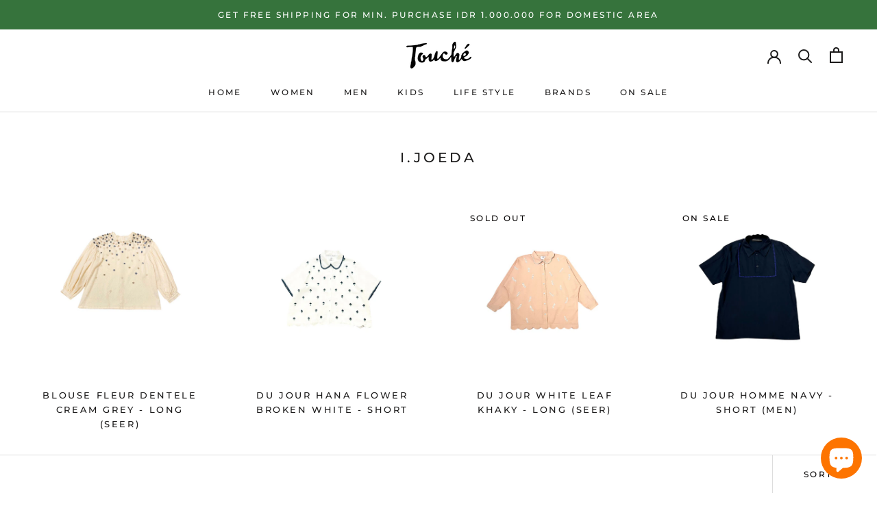

--- FILE ---
content_type: text/html; charset=utf-8
request_url: https://www.toucheshop.co/collections/i-joeda
body_size: 20887
content:
<!doctype html>

<html class="no-js" lang="en">
  <head>
    <meta charset="utf-8"> 
    <meta http-equiv="X-UA-Compatible" content="IE=edge,chrome=1">
    <meta name="viewport" content="width=device-width, initial-scale=1.0, height=device-height, minimum-scale=1.0, maximum-scale=1.0">
    <meta name="theme-color" content="">

    <title>
      I.Joeda &ndash; Touche Shop
    </title><link rel="canonical" href="https://www.toucheshop.co/collections/i-joeda"><link rel="shortcut icon" href="//www.toucheshop.co/cdn/shop/files/Untitled-5_96x.png?v=1613496513" type="image/png"><meta property="og:type" content="website">
  <meta property="og:title" content="I.Joeda">
  <meta property="og:image" content="http://www.toucheshop.co/cdn/shop/files/WhatsAppImage2025-11-30at16.36.20_ffab9d99_grande.jpg?v=1764497446">
  <meta property="og:image:secure_url" content="https://www.toucheshop.co/cdn/shop/files/WhatsAppImage2025-11-30at16.36.20_ffab9d99_grande.jpg?v=1764497446"><meta property="og:url" content="https://www.toucheshop.co/collections/i-joeda">
<meta property="og:site_name" content="Touche Shop"><meta name="twitter:card" content="summary"><meta name="twitter:title" content="I.Joeda">
  <meta name="twitter:description" content="">
  <meta name="twitter:image" content="https://www.toucheshop.co/cdn/shop/files/WhatsAppImage2025-11-30at16.36.20_ffab9d99_600x600_crop_center.jpg?v=1764497446">

    <script>window.performance && window.performance.mark && window.performance.mark('shopify.content_for_header.start');</script><meta id="shopify-digital-wallet" name="shopify-digital-wallet" content="/26716799066/digital_wallets/dialog">
<link rel="alternate" type="application/atom+xml" title="Feed" href="/collections/i-joeda.atom" />
<link rel="alternate" type="application/json+oembed" href="https://www.toucheshop.co/collections/i-joeda.oembed">
<script async="async" src="/checkouts/internal/preloads.js?locale=en-ID"></script>
<script id="shopify-features" type="application/json">{"accessToken":"1526f0b8c2f321654cec45152b6c58bc","betas":["rich-media-storefront-analytics"],"domain":"www.toucheshop.co","predictiveSearch":true,"shopId":26716799066,"locale":"en"}</script>
<script>var Shopify = Shopify || {};
Shopify.shop = "toucheshop2020.myshopify.com";
Shopify.locale = "en";
Shopify.currency = {"active":"IDR","rate":"1.0"};
Shopify.country = "ID";
Shopify.theme = {"name":"Prestige","id":82899075162,"schema_name":"Prestige","schema_version":"4.7.2","theme_store_id":855,"role":"main"};
Shopify.theme.handle = "null";
Shopify.theme.style = {"id":null,"handle":null};
Shopify.cdnHost = "www.toucheshop.co/cdn";
Shopify.routes = Shopify.routes || {};
Shopify.routes.root = "/";</script>
<script type="module">!function(o){(o.Shopify=o.Shopify||{}).modules=!0}(window);</script>
<script>!function(o){function n(){var o=[];function n(){o.push(Array.prototype.slice.apply(arguments))}return n.q=o,n}var t=o.Shopify=o.Shopify||{};t.loadFeatures=n(),t.autoloadFeatures=n()}(window);</script>
<script id="shop-js-analytics" type="application/json">{"pageType":"collection"}</script>
<script defer="defer" async type="module" src="//www.toucheshop.co/cdn/shopifycloud/shop-js/modules/v2/client.init-shop-cart-sync_BApSsMSl.en.esm.js"></script>
<script defer="defer" async type="module" src="//www.toucheshop.co/cdn/shopifycloud/shop-js/modules/v2/chunk.common_CBoos6YZ.esm.js"></script>
<script type="module">
  await import("//www.toucheshop.co/cdn/shopifycloud/shop-js/modules/v2/client.init-shop-cart-sync_BApSsMSl.en.esm.js");
await import("//www.toucheshop.co/cdn/shopifycloud/shop-js/modules/v2/chunk.common_CBoos6YZ.esm.js");

  window.Shopify.SignInWithShop?.initShopCartSync?.({"fedCMEnabled":true,"windoidEnabled":true});

</script>
<script>(function() {
  var isLoaded = false;
  function asyncLoad() {
    if (isLoaded) return;
    isLoaded = true;
    var urls = ["https:\/\/a.mailmunch.co\/widgets\/site-922034-3178b4d8ec8e355c91f885354c8830106262e43e.js?shop=toucheshop2020.myshopify.com","https:\/\/chimpstatic.com\/mcjs-connected\/js\/users\/3527733c40c11816cea949fea\/b47365da96617fc88054e8a11.js?shop=toucheshop2020.myshopify.com"];
    for (var i = 0; i < urls.length; i++) {
      var s = document.createElement('script');
      s.type = 'text/javascript';
      s.async = true;
      s.src = urls[i];
      var x = document.getElementsByTagName('script')[0];
      x.parentNode.insertBefore(s, x);
    }
  };
  if(window.attachEvent) {
    window.attachEvent('onload', asyncLoad);
  } else {
    window.addEventListener('load', asyncLoad, false);
  }
})();</script>
<script id="__st">var __st={"a":26716799066,"offset":25200,"reqid":"4ec9edf3-66a8-4558-ae14-4abce36984a7-1768861309","pageurl":"www.toucheshop.co\/collections\/i-joeda","u":"a844bec059c4","p":"collection","rtyp":"collection","rid":260620124250};</script>
<script>window.ShopifyPaypalV4VisibilityTracking = true;</script>
<script id="captcha-bootstrap">!function(){'use strict';const t='contact',e='account',n='new_comment',o=[[t,t],['blogs',n],['comments',n],[t,'customer']],c=[[e,'customer_login'],[e,'guest_login'],[e,'recover_customer_password'],[e,'create_customer']],r=t=>t.map((([t,e])=>`form[action*='/${t}']:not([data-nocaptcha='true']) input[name='form_type'][value='${e}']`)).join(','),a=t=>()=>t?[...document.querySelectorAll(t)].map((t=>t.form)):[];function s(){const t=[...o],e=r(t);return a(e)}const i='password',u='form_key',d=['recaptcha-v3-token','g-recaptcha-response','h-captcha-response',i],f=()=>{try{return window.sessionStorage}catch{return}},m='__shopify_v',_=t=>t.elements[u];function p(t,e,n=!1){try{const o=window.sessionStorage,c=JSON.parse(o.getItem(e)),{data:r}=function(t){const{data:e,action:n}=t;return t[m]||n?{data:e,action:n}:{data:t,action:n}}(c);for(const[e,n]of Object.entries(r))t.elements[e]&&(t.elements[e].value=n);n&&o.removeItem(e)}catch(o){console.error('form repopulation failed',{error:o})}}const l='form_type',E='cptcha';function T(t){t.dataset[E]=!0}const w=window,h=w.document,L='Shopify',v='ce_forms',y='captcha';let A=!1;((t,e)=>{const n=(g='f06e6c50-85a8-45c8-87d0-21a2b65856fe',I='https://cdn.shopify.com/shopifycloud/storefront-forms-hcaptcha/ce_storefront_forms_captcha_hcaptcha.v1.5.2.iife.js',D={infoText:'Protected by hCaptcha',privacyText:'Privacy',termsText:'Terms'},(t,e,n)=>{const o=w[L][v],c=o.bindForm;if(c)return c(t,g,e,D).then(n);var r;o.q.push([[t,g,e,D],n]),r=I,A||(h.body.append(Object.assign(h.createElement('script'),{id:'captcha-provider',async:!0,src:r})),A=!0)});var g,I,D;w[L]=w[L]||{},w[L][v]=w[L][v]||{},w[L][v].q=[],w[L][y]=w[L][y]||{},w[L][y].protect=function(t,e){n(t,void 0,e),T(t)},Object.freeze(w[L][y]),function(t,e,n,w,h,L){const[v,y,A,g]=function(t,e,n){const i=e?o:[],u=t?c:[],d=[...i,...u],f=r(d),m=r(i),_=r(d.filter((([t,e])=>n.includes(e))));return[a(f),a(m),a(_),s()]}(w,h,L),I=t=>{const e=t.target;return e instanceof HTMLFormElement?e:e&&e.form},D=t=>v().includes(t);t.addEventListener('submit',(t=>{const e=I(t);if(!e)return;const n=D(e)&&!e.dataset.hcaptchaBound&&!e.dataset.recaptchaBound,o=_(e),c=g().includes(e)&&(!o||!o.value);(n||c)&&t.preventDefault(),c&&!n&&(function(t){try{if(!f())return;!function(t){const e=f();if(!e)return;const n=_(t);if(!n)return;const o=n.value;o&&e.removeItem(o)}(t);const e=Array.from(Array(32),(()=>Math.random().toString(36)[2])).join('');!function(t,e){_(t)||t.append(Object.assign(document.createElement('input'),{type:'hidden',name:u})),t.elements[u].value=e}(t,e),function(t,e){const n=f();if(!n)return;const o=[...t.querySelectorAll(`input[type='${i}']`)].map((({name:t})=>t)),c=[...d,...o],r={};for(const[a,s]of new FormData(t).entries())c.includes(a)||(r[a]=s);n.setItem(e,JSON.stringify({[m]:1,action:t.action,data:r}))}(t,e)}catch(e){console.error('failed to persist form',e)}}(e),e.submit())}));const S=(t,e)=>{t&&!t.dataset[E]&&(n(t,e.some((e=>e===t))),T(t))};for(const o of['focusin','change'])t.addEventListener(o,(t=>{const e=I(t);D(e)&&S(e,y())}));const B=e.get('form_key'),M=e.get(l),P=B&&M;t.addEventListener('DOMContentLoaded',(()=>{const t=y();if(P)for(const e of t)e.elements[l].value===M&&p(e,B);[...new Set([...A(),...v().filter((t=>'true'===t.dataset.shopifyCaptcha))])].forEach((e=>S(e,t)))}))}(h,new URLSearchParams(w.location.search),n,t,e,['guest_login'])})(!0,!0)}();</script>
<script integrity="sha256-4kQ18oKyAcykRKYeNunJcIwy7WH5gtpwJnB7kiuLZ1E=" data-source-attribution="shopify.loadfeatures" defer="defer" src="//www.toucheshop.co/cdn/shopifycloud/storefront/assets/storefront/load_feature-a0a9edcb.js" crossorigin="anonymous"></script>
<script data-source-attribution="shopify.dynamic_checkout.dynamic.init">var Shopify=Shopify||{};Shopify.PaymentButton=Shopify.PaymentButton||{isStorefrontPortableWallets:!0,init:function(){window.Shopify.PaymentButton.init=function(){};var t=document.createElement("script");t.src="https://www.toucheshop.co/cdn/shopifycloud/portable-wallets/latest/portable-wallets.en.js",t.type="module",document.head.appendChild(t)}};
</script>
<script data-source-attribution="shopify.dynamic_checkout.buyer_consent">
  function portableWalletsHideBuyerConsent(e){var t=document.getElementById("shopify-buyer-consent"),n=document.getElementById("shopify-subscription-policy-button");t&&n&&(t.classList.add("hidden"),t.setAttribute("aria-hidden","true"),n.removeEventListener("click",e))}function portableWalletsShowBuyerConsent(e){var t=document.getElementById("shopify-buyer-consent"),n=document.getElementById("shopify-subscription-policy-button");t&&n&&(t.classList.remove("hidden"),t.removeAttribute("aria-hidden"),n.addEventListener("click",e))}window.Shopify?.PaymentButton&&(window.Shopify.PaymentButton.hideBuyerConsent=portableWalletsHideBuyerConsent,window.Shopify.PaymentButton.showBuyerConsent=portableWalletsShowBuyerConsent);
</script>
<script data-source-attribution="shopify.dynamic_checkout.cart.bootstrap">document.addEventListener("DOMContentLoaded",(function(){function t(){return document.querySelector("shopify-accelerated-checkout-cart, shopify-accelerated-checkout")}if(t())Shopify.PaymentButton.init();else{new MutationObserver((function(e,n){t()&&(Shopify.PaymentButton.init(),n.disconnect())})).observe(document.body,{childList:!0,subtree:!0})}}));
</script>

<script>window.performance && window.performance.mark && window.performance.mark('shopify.content_for_header.end');</script>

    <link rel="stylesheet" href="//www.toucheshop.co/cdn/shop/t/4/assets/theme.scss.css?v=94315372123200163381762507169">

    <script>
      // This allows to expose several variables to the global scope, to be used in scripts
      window.theme = {
        pageType: "collection",
        moneyFormat: "{{amount_with_comma_separator}}",
        moneyWithCurrencyFormat: "Rp {{amount_with_comma_separator}}",
        productImageSize: "square",
        searchMode: "product,article,page",
        showPageTransition: false,
        showElementStaggering: true,
        showImageZooming: false
      };

      window.routes = {
        rootUrl: "\/",
        cartUrl: "\/cart",
        cartAddUrl: "\/cart\/add",
        cartChangeUrl: "\/cart\/change",
        searchUrl: "\/search",
        productRecommendationsUrl: "\/recommendations\/products"
      };

      window.languages = {
        cartAddNote: "Add Order Note",
        cartEditNote: "Edit Order Note",
        productImageLoadingError: "This image could not be loaded. Please try to reload the page.",
        productFormAddToCart: "Add to cart",
        productFormUnavailable: "Unavailable",
        productFormSoldOut: "Sold Out",
        shippingEstimatorOneResult: "1 option available:",
        shippingEstimatorMoreResults: "{{count}} options available:",
        shippingEstimatorNoResults: "No shipping could be found"
      };

      window.lazySizesConfig = {
        loadHidden: false,
        hFac: 0.5,
        expFactor: 2,
        ricTimeout: 150,
        lazyClass: 'Image--lazyLoad',
        loadingClass: 'Image--lazyLoading',
        loadedClass: 'Image--lazyLoaded'
      };

      document.documentElement.className = document.documentElement.className.replace('no-js', 'js');
      document.documentElement.style.setProperty('--window-height', window.innerHeight + 'px');

      // We do a quick detection of some features (we could use Modernizr but for so little...)
      (function() {
        document.documentElement.className += ((window.CSS && window.CSS.supports('(position: sticky) or (position: -webkit-sticky)')) ? ' supports-sticky' : ' no-supports-sticky');
        document.documentElement.className += (window.matchMedia('(-moz-touch-enabled: 1), (hover: none)')).matches ? ' no-supports-hover' : ' supports-hover';
      }());
    </script>

    <script src="//www.toucheshop.co/cdn/shop/t/4/assets/lazysizes.min.js?v=174358363404432586981590559579" async></script><script src="https://polyfill-fastly.net/v3/polyfill.min.js?unknown=polyfill&features=fetch,Element.prototype.closest,Element.prototype.remove,Element.prototype.classList,Array.prototype.includes,Array.prototype.fill,Object.assign,CustomEvent,IntersectionObserver,IntersectionObserverEntry,URL" defer></script>
    <script src="//www.toucheshop.co/cdn/shop/t/4/assets/libs.min.js?v=26178543184394469741590559578" defer></script>
    <script src="//www.toucheshop.co/cdn/shop/t/4/assets/theme.min.js?v=101812004007097122321590559583" defer></script>
    <script src="//www.toucheshop.co/cdn/shop/t/4/assets/custom.js?v=183944157590872491501590559580" defer></script>

    <script>
      (function () {
        window.onpageshow = function() {
          if (window.theme.showPageTransition) {
            var pageTransition = document.querySelector('.PageTransition');

            if (pageTransition) {
              pageTransition.style.visibility = 'visible';
              pageTransition.style.opacity = '0';
            }
          }

          // When the page is loaded from the cache, we have to reload the cart content
          document.documentElement.dispatchEvent(new CustomEvent('cart:refresh', {
            bubbles: true
          }));
        };
      })();
    </script>

    


  <script type="application/ld+json">
  {
    "@context": "http://schema.org",
    "@type": "BreadcrumbList",
  "itemListElement": [{
      "@type": "ListItem",
      "position": 1,
      "name": "Translation missing: en.general.breadcrumb.home",
      "item": "https://www.toucheshop.co"
    },{
          "@type": "ListItem",
          "position": 2,
          "name": "I.Joeda",
          "item": "https://www.toucheshop.co/collections/i-joeda"
        }]
  }
  </script>

  
                  <script>
              if (typeof BSS_PL == 'undefined') {
                  var BSS_PL = {};
              }
              var bssPlApiServer = "https://product-labels-pro.bsscommerce.com";
              BSS_PL.customerTags = 'null';
              BSS_PL.configData = [{"name":"SALE","priority":1,"img_url":"","pages":"1,2,3,4,7","enable_allowed_countries":false,"locations":"","position":0,"fixed_percent":1,"width":null,"height":null,"product_type":2,"product":"4823494295642,4823492264026,4823491805274,4823491379290,4823494328410,4823492296794,4823491838042,4823491412058,4823493115994,4823491936346,4823491739738,4823490822234,4823492231258,4823491772506,4823490855002","collection":"","inventory":0,"tags":"","enable_visibility_date":false,"from_date":null,"to_date":null,"enable_discount_range":false,"discount_type":1,"discount_from":null,"discount_to":null,"public_img_url":"","label_text":"SALE","label_text_color":"#ffffff","label_text_font_size":22,"label_text_background_color":"#f44848","label_text_no_image":1,"label_text_in_stock":"In Stock","label_text_out_stock":"Sold out","label_shadow":0,"label_opacity":100,"label_border_radius":0,"label_text_style":0,"label_shadow_color":"#808080","label_text_enable":1,"related_product_tag":null,"customer_tags":null,"customer_type":"allcustomers","label_on_image":"2","first_image_tags":null,"label_type":1,"badge_type":0,"custom_selector":null,"margin_top":0,"margin_bottom":0,"mobile_config_label_enable":0,"mobile_height_label":null,"mobile_width_label":null,"mobile_font_size_label":null,"label_text_id":14601,"emoji":null,"emoji_position":null,"transparent_background":null,"custom_page":null,"check_custom_page":null}];
              BSS_PL.storeId = 9469;
              BSS_PL.currentPlan = "false";
              </script>
          <style>
.homepage-slideshow .slick-slide .bss_pl_img {
    visibility: hidden;
}
</style>
                    <!-- BEGIN app block: shopify://apps/ta-labels-badges/blocks/bss-pl-config-data/91bfe765-b604-49a1-805e-3599fa600b24 --><script
    id='bss-pl-config-data'
>
	let TAE_StoreId = "";
	if (typeof BSS_PL == 'undefined' || TAE_StoreId !== "") {
  		var BSS_PL = {};
		BSS_PL.storeId = null;
		BSS_PL.currentPlan = null;
		BSS_PL.apiServerProduction = null;
		BSS_PL.publicAccessToken = null;
		BSS_PL.customerTags = "null";
		BSS_PL.customerId = "null";
		BSS_PL.storeIdCustomOld = null;
		BSS_PL.storeIdOldWIthPriority = null;
		BSS_PL.storeIdOptimizeAppendLabel = null
		BSS_PL.optimizeCodeIds = null; 
		BSS_PL.extendedFeatureIds = null;
		BSS_PL.integration = null;
		BSS_PL.settingsData  = null;
		BSS_PL.configProductMetafields = null;
		BSS_PL.configVariantMetafields = null;
		
		BSS_PL.configData = [].concat();

		
		BSS_PL.configDataBanner = [].concat();

		
		BSS_PL.configDataPopup = [].concat();

		
		BSS_PL.configDataLabelGroup = [].concat();
		
		
		BSS_PL.collectionID = ``;
		BSS_PL.collectionHandle = ``;
		BSS_PL.collectionTitle = ``;

		
		BSS_PL.conditionConfigData = [].concat();
	}
</script>




<style>
    
    
</style>

<script>
    function bssLoadScripts(src, callback, isDefer = false) {
        const scriptTag = document.createElement('script');
        document.head.appendChild(scriptTag);
        scriptTag.src = src;
        if (isDefer) {
            scriptTag.defer = true;
        } else {
            scriptTag.async = true;
        }
        if (callback) {
            scriptTag.addEventListener('load', function () {
                callback();
            });
        }
    }
    const scriptUrls = [
        "https://cdn.shopify.com/extensions/019bd440-4ad9-768f-8cbd-b429a1f08a03/product-label-558/assets/bss-pl-init-helper.js",
        "https://cdn.shopify.com/extensions/019bd440-4ad9-768f-8cbd-b429a1f08a03/product-label-558/assets/bss-pl-init-config-run-scripts.js",
    ];
    Promise.all(scriptUrls.map((script) => new Promise((resolve) => bssLoadScripts(script, resolve)))).then((res) => {
        console.log('BSS scripts loaded');
        window.bssScriptsLoaded = true;
    });

	function bssInitScripts() {
		if (BSS_PL.configData.length) {
			const enabledFeature = [
				{ type: 1, script: "https://cdn.shopify.com/extensions/019bd440-4ad9-768f-8cbd-b429a1f08a03/product-label-558/assets/bss-pl-init-for-label.js" },
				{ type: 2, badge: [0, 7, 8], script: "https://cdn.shopify.com/extensions/019bd440-4ad9-768f-8cbd-b429a1f08a03/product-label-558/assets/bss-pl-init-for-badge-product-name.js" },
				{ type: 2, badge: [1, 11], script: "https://cdn.shopify.com/extensions/019bd440-4ad9-768f-8cbd-b429a1f08a03/product-label-558/assets/bss-pl-init-for-badge-product-image.js" },
				{ type: 2, badge: 2, script: "https://cdn.shopify.com/extensions/019bd440-4ad9-768f-8cbd-b429a1f08a03/product-label-558/assets/bss-pl-init-for-badge-custom-selector.js" },
				{ type: 2, badge: [3, 9, 10], script: "https://cdn.shopify.com/extensions/019bd440-4ad9-768f-8cbd-b429a1f08a03/product-label-558/assets/bss-pl-init-for-badge-price.js" },
				{ type: 2, badge: 4, script: "https://cdn.shopify.com/extensions/019bd440-4ad9-768f-8cbd-b429a1f08a03/product-label-558/assets/bss-pl-init-for-badge-add-to-cart-btn.js" },
				{ type: 2, badge: 5, script: "https://cdn.shopify.com/extensions/019bd440-4ad9-768f-8cbd-b429a1f08a03/product-label-558/assets/bss-pl-init-for-badge-quantity-box.js" },
				{ type: 2, badge: 6, script: "https://cdn.shopify.com/extensions/019bd440-4ad9-768f-8cbd-b429a1f08a03/product-label-558/assets/bss-pl-init-for-badge-buy-it-now-btn.js" }
			]
				.filter(({ type, badge }) => BSS_PL.configData.some(item => item.label_type === type && (badge === undefined || (Array.isArray(badge) ? badge.includes(item.badge_type) : item.badge_type === badge))) || (type === 1 && BSS_PL.configDataLabelGroup && BSS_PL.configDataLabelGroup.length))
				.map(({ script }) => script);
				
            enabledFeature.forEach((src) => bssLoadScripts(src));

            if (enabledFeature.length) {
                const src = "https://cdn.shopify.com/extensions/019bd440-4ad9-768f-8cbd-b429a1f08a03/product-label-558/assets/bss-product-label-js.js";
                bssLoadScripts(src);
            }
        }

        if (BSS_PL.configDataBanner && BSS_PL.configDataBanner.length) {
            const src = "https://cdn.shopify.com/extensions/019bd440-4ad9-768f-8cbd-b429a1f08a03/product-label-558/assets/bss-product-label-banner.js";
            bssLoadScripts(src);
        }

        if (BSS_PL.configDataPopup && BSS_PL.configDataPopup.length) {
            const src = "https://cdn.shopify.com/extensions/019bd440-4ad9-768f-8cbd-b429a1f08a03/product-label-558/assets/bss-product-label-popup.js";
            bssLoadScripts(src);
        }

        if (window.location.search.includes('bss-pl-custom-selector')) {
            const src = "https://cdn.shopify.com/extensions/019bd440-4ad9-768f-8cbd-b429a1f08a03/product-label-558/assets/bss-product-label-custom-position.js";
            bssLoadScripts(src, null, true);
        }
    }
    bssInitScripts();
</script>


<!-- END app block --><script src="https://cdn.shopify.com/extensions/e4b3a77b-20c9-4161-b1bb-deb87046128d/inbox-1253/assets/inbox-chat-loader.js" type="text/javascript" defer="defer"></script>
<link href="https://cdn.shopify.com/extensions/019bd440-4ad9-768f-8cbd-b429a1f08a03/product-label-558/assets/bss-pl-style.min.css" rel="stylesheet" type="text/css" media="all">
<link href="https://monorail-edge.shopifysvc.com" rel="dns-prefetch">
<script>(function(){if ("sendBeacon" in navigator && "performance" in window) {try {var session_token_from_headers = performance.getEntriesByType('navigation')[0].serverTiming.find(x => x.name == '_s').description;} catch {var session_token_from_headers = undefined;}var session_cookie_matches = document.cookie.match(/_shopify_s=([^;]*)/);var session_token_from_cookie = session_cookie_matches && session_cookie_matches.length === 2 ? session_cookie_matches[1] : "";var session_token = session_token_from_headers || session_token_from_cookie || "";function handle_abandonment_event(e) {var entries = performance.getEntries().filter(function(entry) {return /monorail-edge.shopifysvc.com/.test(entry.name);});if (!window.abandonment_tracked && entries.length === 0) {window.abandonment_tracked = true;var currentMs = Date.now();var navigation_start = performance.timing.navigationStart;var payload = {shop_id: 26716799066,url: window.location.href,navigation_start,duration: currentMs - navigation_start,session_token,page_type: "collection"};window.navigator.sendBeacon("https://monorail-edge.shopifysvc.com/v1/produce", JSON.stringify({schema_id: "online_store_buyer_site_abandonment/1.1",payload: payload,metadata: {event_created_at_ms: currentMs,event_sent_at_ms: currentMs}}));}}window.addEventListener('pagehide', handle_abandonment_event);}}());</script>
<script id="web-pixels-manager-setup">(function e(e,d,r,n,o){if(void 0===o&&(o={}),!Boolean(null===(a=null===(i=window.Shopify)||void 0===i?void 0:i.analytics)||void 0===a?void 0:a.replayQueue)){var i,a;window.Shopify=window.Shopify||{};var t=window.Shopify;t.analytics=t.analytics||{};var s=t.analytics;s.replayQueue=[],s.publish=function(e,d,r){return s.replayQueue.push([e,d,r]),!0};try{self.performance.mark("wpm:start")}catch(e){}var l=function(){var e={modern:/Edge?\/(1{2}[4-9]|1[2-9]\d|[2-9]\d{2}|\d{4,})\.\d+(\.\d+|)|Firefox\/(1{2}[4-9]|1[2-9]\d|[2-9]\d{2}|\d{4,})\.\d+(\.\d+|)|Chrom(ium|e)\/(9{2}|\d{3,})\.\d+(\.\d+|)|(Maci|X1{2}).+ Version\/(15\.\d+|(1[6-9]|[2-9]\d|\d{3,})\.\d+)([,.]\d+|)( \(\w+\)|)( Mobile\/\w+|) Safari\/|Chrome.+OPR\/(9{2}|\d{3,})\.\d+\.\d+|(CPU[ +]OS|iPhone[ +]OS|CPU[ +]iPhone|CPU IPhone OS|CPU iPad OS)[ +]+(15[._]\d+|(1[6-9]|[2-9]\d|\d{3,})[._]\d+)([._]\d+|)|Android:?[ /-](13[3-9]|1[4-9]\d|[2-9]\d{2}|\d{4,})(\.\d+|)(\.\d+|)|Android.+Firefox\/(13[5-9]|1[4-9]\d|[2-9]\d{2}|\d{4,})\.\d+(\.\d+|)|Android.+Chrom(ium|e)\/(13[3-9]|1[4-9]\d|[2-9]\d{2}|\d{4,})\.\d+(\.\d+|)|SamsungBrowser\/([2-9]\d|\d{3,})\.\d+/,legacy:/Edge?\/(1[6-9]|[2-9]\d|\d{3,})\.\d+(\.\d+|)|Firefox\/(5[4-9]|[6-9]\d|\d{3,})\.\d+(\.\d+|)|Chrom(ium|e)\/(5[1-9]|[6-9]\d|\d{3,})\.\d+(\.\d+|)([\d.]+$|.*Safari\/(?![\d.]+ Edge\/[\d.]+$))|(Maci|X1{2}).+ Version\/(10\.\d+|(1[1-9]|[2-9]\d|\d{3,})\.\d+)([,.]\d+|)( \(\w+\)|)( Mobile\/\w+|) Safari\/|Chrome.+OPR\/(3[89]|[4-9]\d|\d{3,})\.\d+\.\d+|(CPU[ +]OS|iPhone[ +]OS|CPU[ +]iPhone|CPU IPhone OS|CPU iPad OS)[ +]+(10[._]\d+|(1[1-9]|[2-9]\d|\d{3,})[._]\d+)([._]\d+|)|Android:?[ /-](13[3-9]|1[4-9]\d|[2-9]\d{2}|\d{4,})(\.\d+|)(\.\d+|)|Mobile Safari.+OPR\/([89]\d|\d{3,})\.\d+\.\d+|Android.+Firefox\/(13[5-9]|1[4-9]\d|[2-9]\d{2}|\d{4,})\.\d+(\.\d+|)|Android.+Chrom(ium|e)\/(13[3-9]|1[4-9]\d|[2-9]\d{2}|\d{4,})\.\d+(\.\d+|)|Android.+(UC? ?Browser|UCWEB|U3)[ /]?(15\.([5-9]|\d{2,})|(1[6-9]|[2-9]\d|\d{3,})\.\d+)\.\d+|SamsungBrowser\/(5\.\d+|([6-9]|\d{2,})\.\d+)|Android.+MQ{2}Browser\/(14(\.(9|\d{2,})|)|(1[5-9]|[2-9]\d|\d{3,})(\.\d+|))(\.\d+|)|K[Aa][Ii]OS\/(3\.\d+|([4-9]|\d{2,})\.\d+)(\.\d+|)/},d=e.modern,r=e.legacy,n=navigator.userAgent;return n.match(d)?"modern":n.match(r)?"legacy":"unknown"}(),u="modern"===l?"modern":"legacy",c=(null!=n?n:{modern:"",legacy:""})[u],f=function(e){return[e.baseUrl,"/wpm","/b",e.hashVersion,"modern"===e.buildTarget?"m":"l",".js"].join("")}({baseUrl:d,hashVersion:r,buildTarget:u}),m=function(e){var d=e.version,r=e.bundleTarget,n=e.surface,o=e.pageUrl,i=e.monorailEndpoint;return{emit:function(e){var a=e.status,t=e.errorMsg,s=(new Date).getTime(),l=JSON.stringify({metadata:{event_sent_at_ms:s},events:[{schema_id:"web_pixels_manager_load/3.1",payload:{version:d,bundle_target:r,page_url:o,status:a,surface:n,error_msg:t},metadata:{event_created_at_ms:s}}]});if(!i)return console&&console.warn&&console.warn("[Web Pixels Manager] No Monorail endpoint provided, skipping logging."),!1;try{return self.navigator.sendBeacon.bind(self.navigator)(i,l)}catch(e){}var u=new XMLHttpRequest;try{return u.open("POST",i,!0),u.setRequestHeader("Content-Type","text/plain"),u.send(l),!0}catch(e){return console&&console.warn&&console.warn("[Web Pixels Manager] Got an unhandled error while logging to Monorail."),!1}}}}({version:r,bundleTarget:l,surface:e.surface,pageUrl:self.location.href,monorailEndpoint:e.monorailEndpoint});try{o.browserTarget=l,function(e){var d=e.src,r=e.async,n=void 0===r||r,o=e.onload,i=e.onerror,a=e.sri,t=e.scriptDataAttributes,s=void 0===t?{}:t,l=document.createElement("script"),u=document.querySelector("head"),c=document.querySelector("body");if(l.async=n,l.src=d,a&&(l.integrity=a,l.crossOrigin="anonymous"),s)for(var f in s)if(Object.prototype.hasOwnProperty.call(s,f))try{l.dataset[f]=s[f]}catch(e){}if(o&&l.addEventListener("load",o),i&&l.addEventListener("error",i),u)u.appendChild(l);else{if(!c)throw new Error("Did not find a head or body element to append the script");c.appendChild(l)}}({src:f,async:!0,onload:function(){if(!function(){var e,d;return Boolean(null===(d=null===(e=window.Shopify)||void 0===e?void 0:e.analytics)||void 0===d?void 0:d.initialized)}()){var d=window.webPixelsManager.init(e)||void 0;if(d){var r=window.Shopify.analytics;r.replayQueue.forEach((function(e){var r=e[0],n=e[1],o=e[2];d.publishCustomEvent(r,n,o)})),r.replayQueue=[],r.publish=d.publishCustomEvent,r.visitor=d.visitor,r.initialized=!0}}},onerror:function(){return m.emit({status:"failed",errorMsg:"".concat(f," has failed to load")})},sri:function(e){var d=/^sha384-[A-Za-z0-9+/=]+$/;return"string"==typeof e&&d.test(e)}(c)?c:"",scriptDataAttributes:o}),m.emit({status:"loading"})}catch(e){m.emit({status:"failed",errorMsg:(null==e?void 0:e.message)||"Unknown error"})}}})({shopId: 26716799066,storefrontBaseUrl: "https://www.toucheshop.co",extensionsBaseUrl: "https://extensions.shopifycdn.com/cdn/shopifycloud/web-pixels-manager",monorailEndpoint: "https://monorail-edge.shopifysvc.com/unstable/produce_batch",surface: "storefront-renderer",enabledBetaFlags: ["2dca8a86"],webPixelsConfigList: [{"id":"269222191","configuration":"{\"pixel_id\":\"305343617631562\",\"pixel_type\":\"facebook_pixel\",\"metaapp_system_user_token\":\"EAAebkZAyNHbgBAI3Rmk8qIxsMnUkDyLyT0SZCCCKzh4JxBqR33pffdR6USAcx0FHXT3NQi2Qe1esiYHx7SsvGgxWkZCxG1kwqMxyVnEjaMvdyWNvuXfzDiC37Ppng17MiOYs6sO92nQuJJe6I7M77Cnr5rS0sq3EzwXStDpx9nZABZBGBR52u\"}","eventPayloadVersion":"v1","runtimeContext":"OPEN","scriptVersion":"ca16bc87fe92b6042fbaa3acc2fbdaa6","type":"APP","apiClientId":2329312,"privacyPurposes":["ANALYTICS","MARKETING","SALE_OF_DATA"],"dataSharingAdjustments":{"protectedCustomerApprovalScopes":["read_customer_address","read_customer_email","read_customer_name","read_customer_personal_data","read_customer_phone"]}},{"id":"shopify-app-pixel","configuration":"{}","eventPayloadVersion":"v1","runtimeContext":"STRICT","scriptVersion":"0450","apiClientId":"shopify-pixel","type":"APP","privacyPurposes":["ANALYTICS","MARKETING"]},{"id":"shopify-custom-pixel","eventPayloadVersion":"v1","runtimeContext":"LAX","scriptVersion":"0450","apiClientId":"shopify-pixel","type":"CUSTOM","privacyPurposes":["ANALYTICS","MARKETING"]}],isMerchantRequest: false,initData: {"shop":{"name":"Touche Shop","paymentSettings":{"currencyCode":"IDR"},"myshopifyDomain":"toucheshop2020.myshopify.com","countryCode":"ID","storefrontUrl":"https:\/\/www.toucheshop.co"},"customer":null,"cart":null,"checkout":null,"productVariants":[],"purchasingCompany":null},},"https://www.toucheshop.co/cdn","fcfee988w5aeb613cpc8e4bc33m6693e112",{"modern":"","legacy":""},{"shopId":"26716799066","storefrontBaseUrl":"https:\/\/www.toucheshop.co","extensionBaseUrl":"https:\/\/extensions.shopifycdn.com\/cdn\/shopifycloud\/web-pixels-manager","surface":"storefront-renderer","enabledBetaFlags":"[\"2dca8a86\"]","isMerchantRequest":"false","hashVersion":"fcfee988w5aeb613cpc8e4bc33m6693e112","publish":"custom","events":"[[\"page_viewed\",{}],[\"collection_viewed\",{\"collection\":{\"id\":\"260620124250\",\"title\":\"I.Joeda\",\"productVariants\":[{\"price\":{\"amount\":950800.0,\"currencyCode\":\"IDR\"},\"product\":{\"title\":\"Blouse Fleur Dentele Cream Grey - Long (SEER)\",\"vendor\":\"I.joeda\",\"id\":\"10804265025839\",\"untranslatedTitle\":\"Blouse Fleur Dentele Cream Grey - Long (SEER)\",\"url\":\"\/products\/blouse-fleur-dentele-cream-grey-long-seer\",\"type\":\"Blouse\"},\"id\":\"52052305772847\",\"image\":{\"src\":\"\/\/www.toucheshop.co\/cdn\/shop\/files\/WhatsAppImage2025-11-30at16.36.20_ffab9d99.jpg?v=1764497446\"},\"sku\":null,\"title\":\"All Size \/ Cream Grey\",\"untranslatedTitle\":\"All Size \/ Cream Grey\"},{\"price\":{\"amount\":1325800.0,\"currencyCode\":\"IDR\"},\"product\":{\"title\":\"Du Jour Hana Flower Broken White - Short\",\"vendor\":\"I.joeda\",\"id\":\"10775987585327\",\"untranslatedTitle\":\"Du Jour Hana Flower Broken White - Short\",\"url\":\"\/products\/du-jour-hana-flower-broken-white-short\",\"type\":\"Blouse\"},\"id\":\"51959934484783\",\"image\":{\"src\":\"\/\/www.toucheshop.co\/cdn\/shop\/files\/WhatsAppImage2025-10-26at09.41.43_535b7605.jpg?v=1761448756\"},\"sku\":null,\"title\":\"All Size \/ Broken White\",\"untranslatedTitle\":\"All Size \/ Broken White\"},{\"price\":{\"amount\":950800.0,\"currencyCode\":\"IDR\"},\"product\":{\"title\":\"Du Jour White Leaf Khaky - Long (SEER)\",\"vendor\":\"I.joeda\",\"id\":\"10690431713583\",\"untranslatedTitle\":\"Du Jour White Leaf Khaky - Long (SEER)\",\"url\":\"\/products\/du-jour-white-leaf-khaky-long-seer\",\"type\":\"Blouse\"},\"id\":\"51653719032111\",\"image\":{\"src\":\"\/\/www.toucheshop.co\/cdn\/shop\/files\/leafkhaky.jpg?v=1754801099\"},\"sku\":null,\"title\":\"All Size \/ Khaky\",\"untranslatedTitle\":\"All Size \/ Khaky\"},{\"price\":{\"amount\":920640.0,\"currencyCode\":\"IDR\"},\"product\":{\"title\":\"Du Jour Homme Navy - Short (Men)\",\"vendor\":\"I.joeda\",\"id\":\"9841446060335\",\"untranslatedTitle\":\"Du Jour Homme Navy - Short (Men)\",\"url\":\"\/products\/du-jour-homme-navy-short-men\",\"type\":\"Blouse\"},\"id\":\"49175274684719\",\"image\":{\"src\":\"\/\/www.toucheshop.co\/cdn\/shop\/files\/WhatsAppImage2024-11-29at20.13.19_1.jpg?v=1732887079\"},\"sku\":\"\",\"title\":\"All SIze \/ Navy\",\"untranslatedTitle\":\"All SIze \/ Navy\"},{\"price\":{\"amount\":788220.0,\"currencyCode\":\"IDR\"},\"product\":{\"title\":\"Verre Bloem White\",\"vendor\":\"I.joeda\",\"id\":\"9776717824303\",\"untranslatedTitle\":\"Verre Bloem White\",\"url\":\"\/products\/verre-bloem-white\",\"type\":\"Vest\"},\"id\":\"49000333345071\",\"image\":{\"src\":\"\/\/www.toucheshop.co\/cdn\/shop\/files\/WhatsAppImage2025-05-24at16.40.37_91b67e5a.jpg?v=1748086401\"},\"sku\":\"\",\"title\":\"All size \/ White\",\"untranslatedTitle\":\"All size \/ White\"},{\"price\":{\"amount\":920640.0,\"currencyCode\":\"IDR\"},\"product\":{\"title\":\"Du Jour Homme White - Short (Men)\",\"vendor\":\"I.joeda\",\"id\":\"9841443012911\",\"untranslatedTitle\":\"Du Jour Homme White - Short (Men)\",\"url\":\"\/products\/du-jour-homme-white-short-men\",\"type\":\"Blouse\"},\"id\":\"49175260528943\",\"image\":{\"src\":\"\/\/www.toucheshop.co\/cdn\/shop\/files\/WhatsAppImage2025-05-24at16.54.30_99d6d444.jpg?v=1748086314\"},\"sku\":\"\",\"title\":\"All Size \/ White\",\"untranslatedTitle\":\"All Size \/ White\"},{\"price\":{\"amount\":1170720.0,\"currencyCode\":\"IDR\"},\"product\":{\"title\":\"Du Jour Bloem White - Long 02\",\"vendor\":\"I.joeda\",\"id\":\"9943584768303\",\"untranslatedTitle\":\"Du Jour Bloem White - Long 02\",\"url\":\"\/products\/du-jour-bloem-white-long-02\",\"type\":\"Top\"},\"id\":\"49411918037295\",\"image\":{\"src\":\"\/\/www.toucheshop.co\/cdn\/shop\/files\/WhatsAppImage2025-05-24at17.16.06_1d540700.jpg?v=1748086268\"},\"sku\":\"\",\"title\":\"All Size \/ White\",\"untranslatedTitle\":\"All Size \/ White\"}]}}]]"});</script><script>
  window.ShopifyAnalytics = window.ShopifyAnalytics || {};
  window.ShopifyAnalytics.meta = window.ShopifyAnalytics.meta || {};
  window.ShopifyAnalytics.meta.currency = 'IDR';
  var meta = {"products":[{"id":10804265025839,"gid":"gid:\/\/shopify\/Product\/10804265025839","vendor":"I.joeda","type":"Blouse","handle":"blouse-fleur-dentele-cream-grey-long-seer","variants":[{"id":52052305772847,"price":95080000,"name":"Blouse Fleur Dentele Cream Grey - Long (SEER) - All Size \/ Cream Grey","public_title":"All Size \/ Cream Grey","sku":null}],"remote":false},{"id":10775987585327,"gid":"gid:\/\/shopify\/Product\/10775987585327","vendor":"I.joeda","type":"Blouse","handle":"du-jour-hana-flower-broken-white-short","variants":[{"id":51959934484783,"price":132580000,"name":"Du Jour Hana Flower Broken White - Short - All Size \/ Broken White","public_title":"All Size \/ Broken White","sku":null}],"remote":false},{"id":10690431713583,"gid":"gid:\/\/shopify\/Product\/10690431713583","vendor":"I.joeda","type":"Blouse","handle":"du-jour-white-leaf-khaky-long-seer","variants":[{"id":51653719032111,"price":95080000,"name":"Du Jour White Leaf Khaky - Long (SEER) - All Size \/ Khaky","public_title":"All Size \/ Khaky","sku":null}],"remote":false},{"id":9841446060335,"gid":"gid:\/\/shopify\/Product\/9841446060335","vendor":"I.joeda","type":"Blouse","handle":"du-jour-homme-navy-short-men","variants":[{"id":49175274684719,"price":92064000,"name":"Du Jour Homme Navy - Short (Men) - All SIze \/ Navy","public_title":"All SIze \/ Navy","sku":""}],"remote":false},{"id":9776717824303,"gid":"gid:\/\/shopify\/Product\/9776717824303","vendor":"I.joeda","type":"Vest","handle":"verre-bloem-white","variants":[{"id":49000333345071,"price":78822000,"name":"Verre Bloem White - All size \/ White","public_title":"All size \/ White","sku":""}],"remote":false},{"id":9841443012911,"gid":"gid:\/\/shopify\/Product\/9841443012911","vendor":"I.joeda","type":"Blouse","handle":"du-jour-homme-white-short-men","variants":[{"id":49175260528943,"price":92064000,"name":"Du Jour Homme White - Short (Men) - All Size \/ White","public_title":"All Size \/ White","sku":""}],"remote":false},{"id":9943584768303,"gid":"gid:\/\/shopify\/Product\/9943584768303","vendor":"I.joeda","type":"Top","handle":"du-jour-bloem-white-long-02","variants":[{"id":49411918037295,"price":117072000,"name":"Du Jour Bloem White - Long 02 - All Size \/ White","public_title":"All Size \/ White","sku":""}],"remote":false}],"page":{"pageType":"collection","resourceType":"collection","resourceId":260620124250,"requestId":"4ec9edf3-66a8-4558-ae14-4abce36984a7-1768861309"}};
  for (var attr in meta) {
    window.ShopifyAnalytics.meta[attr] = meta[attr];
  }
</script>
<script class="analytics">
  (function () {
    var customDocumentWrite = function(content) {
      var jquery = null;

      if (window.jQuery) {
        jquery = window.jQuery;
      } else if (window.Checkout && window.Checkout.$) {
        jquery = window.Checkout.$;
      }

      if (jquery) {
        jquery('body').append(content);
      }
    };

    var hasLoggedConversion = function(token) {
      if (token) {
        return document.cookie.indexOf('loggedConversion=' + token) !== -1;
      }
      return false;
    }

    var setCookieIfConversion = function(token) {
      if (token) {
        var twoMonthsFromNow = new Date(Date.now());
        twoMonthsFromNow.setMonth(twoMonthsFromNow.getMonth() + 2);

        document.cookie = 'loggedConversion=' + token + '; expires=' + twoMonthsFromNow;
      }
    }

    var trekkie = window.ShopifyAnalytics.lib = window.trekkie = window.trekkie || [];
    if (trekkie.integrations) {
      return;
    }
    trekkie.methods = [
      'identify',
      'page',
      'ready',
      'track',
      'trackForm',
      'trackLink'
    ];
    trekkie.factory = function(method) {
      return function() {
        var args = Array.prototype.slice.call(arguments);
        args.unshift(method);
        trekkie.push(args);
        return trekkie;
      };
    };
    for (var i = 0; i < trekkie.methods.length; i++) {
      var key = trekkie.methods[i];
      trekkie[key] = trekkie.factory(key);
    }
    trekkie.load = function(config) {
      trekkie.config = config || {};
      trekkie.config.initialDocumentCookie = document.cookie;
      var first = document.getElementsByTagName('script')[0];
      var script = document.createElement('script');
      script.type = 'text/javascript';
      script.onerror = function(e) {
        var scriptFallback = document.createElement('script');
        scriptFallback.type = 'text/javascript';
        scriptFallback.onerror = function(error) {
                var Monorail = {
      produce: function produce(monorailDomain, schemaId, payload) {
        var currentMs = new Date().getTime();
        var event = {
          schema_id: schemaId,
          payload: payload,
          metadata: {
            event_created_at_ms: currentMs,
            event_sent_at_ms: currentMs
          }
        };
        return Monorail.sendRequest("https://" + monorailDomain + "/v1/produce", JSON.stringify(event));
      },
      sendRequest: function sendRequest(endpointUrl, payload) {
        // Try the sendBeacon API
        if (window && window.navigator && typeof window.navigator.sendBeacon === 'function' && typeof window.Blob === 'function' && !Monorail.isIos12()) {
          var blobData = new window.Blob([payload], {
            type: 'text/plain'
          });

          if (window.navigator.sendBeacon(endpointUrl, blobData)) {
            return true;
          } // sendBeacon was not successful

        } // XHR beacon

        var xhr = new XMLHttpRequest();

        try {
          xhr.open('POST', endpointUrl);
          xhr.setRequestHeader('Content-Type', 'text/plain');
          xhr.send(payload);
        } catch (e) {
          console.log(e);
        }

        return false;
      },
      isIos12: function isIos12() {
        return window.navigator.userAgent.lastIndexOf('iPhone; CPU iPhone OS 12_') !== -1 || window.navigator.userAgent.lastIndexOf('iPad; CPU OS 12_') !== -1;
      }
    };
    Monorail.produce('monorail-edge.shopifysvc.com',
      'trekkie_storefront_load_errors/1.1',
      {shop_id: 26716799066,
      theme_id: 82899075162,
      app_name: "storefront",
      context_url: window.location.href,
      source_url: "//www.toucheshop.co/cdn/s/trekkie.storefront.cd680fe47e6c39ca5d5df5f0a32d569bc48c0f27.min.js"});

        };
        scriptFallback.async = true;
        scriptFallback.src = '//www.toucheshop.co/cdn/s/trekkie.storefront.cd680fe47e6c39ca5d5df5f0a32d569bc48c0f27.min.js';
        first.parentNode.insertBefore(scriptFallback, first);
      };
      script.async = true;
      script.src = '//www.toucheshop.co/cdn/s/trekkie.storefront.cd680fe47e6c39ca5d5df5f0a32d569bc48c0f27.min.js';
      first.parentNode.insertBefore(script, first);
    };
    trekkie.load(
      {"Trekkie":{"appName":"storefront","development":false,"defaultAttributes":{"shopId":26716799066,"isMerchantRequest":null,"themeId":82899075162,"themeCityHash":"11317496678710046041","contentLanguage":"en","currency":"IDR","eventMetadataId":"a14df1c7-4df2-42c5-9d8f-7794591e5dbf"},"isServerSideCookieWritingEnabled":true,"monorailRegion":"shop_domain","enabledBetaFlags":["65f19447"]},"Session Attribution":{},"S2S":{"facebookCapiEnabled":true,"source":"trekkie-storefront-renderer","apiClientId":580111}}
    );

    var loaded = false;
    trekkie.ready(function() {
      if (loaded) return;
      loaded = true;

      window.ShopifyAnalytics.lib = window.trekkie;

      var originalDocumentWrite = document.write;
      document.write = customDocumentWrite;
      try { window.ShopifyAnalytics.merchantGoogleAnalytics.call(this); } catch(error) {};
      document.write = originalDocumentWrite;

      window.ShopifyAnalytics.lib.page(null,{"pageType":"collection","resourceType":"collection","resourceId":260620124250,"requestId":"4ec9edf3-66a8-4558-ae14-4abce36984a7-1768861309","shopifyEmitted":true});

      var match = window.location.pathname.match(/checkouts\/(.+)\/(thank_you|post_purchase)/)
      var token = match? match[1]: undefined;
      if (!hasLoggedConversion(token)) {
        setCookieIfConversion(token);
        window.ShopifyAnalytics.lib.track("Viewed Product Category",{"currency":"IDR","category":"Collection: i-joeda","collectionName":"i-joeda","collectionId":260620124250,"nonInteraction":true},undefined,undefined,{"shopifyEmitted":true});
      }
    });


        var eventsListenerScript = document.createElement('script');
        eventsListenerScript.async = true;
        eventsListenerScript.src = "//www.toucheshop.co/cdn/shopifycloud/storefront/assets/shop_events_listener-3da45d37.js";
        document.getElementsByTagName('head')[0].appendChild(eventsListenerScript);

})();</script>
<script
  defer
  src="https://www.toucheshop.co/cdn/shopifycloud/perf-kit/shopify-perf-kit-3.0.4.min.js"
  data-application="storefront-renderer"
  data-shop-id="26716799066"
  data-render-region="gcp-us-central1"
  data-page-type="collection"
  data-theme-instance-id="82899075162"
  data-theme-name="Prestige"
  data-theme-version="4.7.2"
  data-monorail-region="shop_domain"
  data-resource-timing-sampling-rate="10"
  data-shs="true"
  data-shs-beacon="true"
  data-shs-export-with-fetch="true"
  data-shs-logs-sample-rate="1"
  data-shs-beacon-endpoint="https://www.toucheshop.co/api/collect"
></script>
</head>
             

  <body class="prestige--v4  template-collection">
    <a class="PageSkipLink u-visually-hidden" href="#main">Skip to content</a>
    <span class="LoadingBar"></span>
    <div class="PageOverlay"></div>
    <div class="PageTransition"></div>

    <div id="shopify-section-popup" class="shopify-section">

      <aside class="NewsletterPopup" data-section-id="popup" data-section-type="newsletter-popup" data-section-settings='
        {
          "apparitionDelay": 5,
          "showOnlyOnce": false
        }
      ' aria-hidden="true">
        <button class="NewsletterPopup__Close" data-action="close-popup" aria-label="Close"><svg class="Icon Icon--close" role="presentation" viewBox="0 0 16 14">
      <path d="M15 0L1 14m14 0L1 0" stroke="currentColor" fill="none" fill-rule="evenodd"></path>
    </svg></button><h2 class="NewsletterPopup__Heading Heading u-h2">FREE SHIPPING!</h2><div class="NewsletterPopup__Content">
            <p>FREE SHIPPING MINIMUM PURCHASE OF IDR 1.000.000 FOR DOMESTIC AREA</p>
          </div></aside></div>
    <div id="shopify-section-sidebar-menu" class="shopify-section"><section id="sidebar-menu" class="SidebarMenu Drawer Drawer--small Drawer--fromLeft" aria-hidden="true" data-section-id="sidebar-menu" data-section-type="sidebar-menu">
    <header class="Drawer__Header" data-drawer-animated-left>
      <button class="Drawer__Close Icon-Wrapper--clickable" data-action="close-drawer" data-drawer-id="sidebar-menu" aria-label="Close navigation"><svg class="Icon Icon--close" role="presentation" viewBox="0 0 16 14">
      <path d="M15 0L1 14m14 0L1 0" stroke="currentColor" fill="none" fill-rule="evenodd"></path>
    </svg></button>
    </header>

    <div class="Drawer__Content">
      <div class="Drawer__Main" data-drawer-animated-left data-scrollable>
        <div class="Drawer__Container">
          <nav class="SidebarMenu__Nav SidebarMenu__Nav--primary" aria-label="Sidebar navigation"><div class="Collapsible"><a href="/" class="Collapsible__Button Heading Link Link--primary u-h6">Home</a></div><div class="Collapsible"><button class="Collapsible__Button Heading u-h6" data-action="toggle-collapsible" aria-expanded="false">Women<span class="Collapsible__Plus"></span>
                  </button>

                  <div class="Collapsible__Inner">
                    <div class="Collapsible__Content"><div class="Collapsible"><a href="/collections/ladies-wear" class="Collapsible__Button Heading Text--subdued Link Link--primary u-h7">Women&#39;s Clothing</a></div><div class="Collapsible"><a href="/collections/shoes" class="Collapsible__Button Heading Text--subdued Link Link--primary u-h7">Women&#39;s Shoes &amp; Sandal</a></div><div class="Collapsible"><a href="/collections/womens-bags-accessories" class="Collapsible__Button Heading Text--subdued Link Link--primary u-h7">Women&#39;s Bags &amp; Accessories</a></div><div class="Collapsible"><a href="/collections/womens-cosmetics-skincares" class="Collapsible__Button Heading Text--subdued Link Link--primary u-h7">Women&#39;s Cosmetics &amp; Skincares</a></div></div>
                  </div></div><div class="Collapsible"><button class="Collapsible__Button Heading u-h6" data-action="toggle-collapsible" aria-expanded="false">Men<span class="Collapsible__Plus"></span>
                  </button>

                  <div class="Collapsible__Inner">
                    <div class="Collapsible__Content"><div class="Collapsible"><a href="/collections/mens-clothing" class="Collapsible__Button Heading Text--subdued Link Link--primary u-h7">Men&#39;s Clothing</a></div><div class="Collapsible"><a href="/collections/mens-bags-accessories-1" class="Collapsible__Button Heading Text--subdued Link Link--primary u-h7">Men&#39;s Bags &amp; Accessories</a></div></div>
                  </div></div><div class="Collapsible"><button class="Collapsible__Button Heading u-h6" data-action="toggle-collapsible" aria-expanded="false">Kids<span class="Collapsible__Plus"></span>
                  </button>

                  <div class="Collapsible__Inner">
                    <div class="Collapsible__Content"><div class="Collapsible"><a href="/collections/kids-clothing" class="Collapsible__Button Heading Text--subdued Link Link--primary u-h7">Kids Clothing</a></div><div class="Collapsible"><a href="/collections/kids-shoes" class="Collapsible__Button Heading Text--subdued Link Link--primary u-h7">Kids Shoes</a></div><div class="Collapsible"><a href="/collections/kids-bags-accessories" class="Collapsible__Button Heading Text--subdued Link Link--primary u-h7">Kids Bags &amp; Accessories</a></div><div class="Collapsible"><a href="/collections/kids-active-wear" class="Collapsible__Button Heading Text--subdued Link Link--primary u-h7">Kids Active Wear</a></div></div>
                  </div></div><div class="Collapsible"><button class="Collapsible__Button Heading u-h6" data-action="toggle-collapsible" aria-expanded="false">Life Style<span class="Collapsible__Plus"></span>
                  </button>

                  <div class="Collapsible__Inner">
                    <div class="Collapsible__Content"><div class="Collapsible"><a href="/collections/home-decor" class="Collapsible__Button Heading Text--subdued Link Link--primary u-h7">Home Decor</a></div><div class="Collapsible"><a href="/collections/toys" class="Collapsible__Button Heading Text--subdued Link Link--primary u-h7">Toys</a></div><div class="Collapsible"><a href="/collections/stationary" class="Collapsible__Button Heading Text--subdued Link Link--primary u-h7">Stationary</a></div></div>
                  </div></div><div class="Collapsible"><button class="Collapsible__Button Heading u-h6" data-action="toggle-collapsible" aria-expanded="false">Brands<span class="Collapsible__Plus"></span>
                  </button>

                  <div class="Collapsible__Inner">
                    <div class="Collapsible__Content"><div class="Collapsible"><a href="/collections/24bottle" class="Collapsible__Button Heading Text--subdued Link Link--primary u-h7">24Bottle</a></div><div class="Collapsible"><a href="/collections/aries" class="Collapsible__Button Heading Text--subdued Link Link--primary u-h7">ARIES</a></div><div class="Collapsible"><a href="/collections/arizona-love" class="Collapsible__Button Heading Text--subdued Link Link--primary u-h7">Arizona Love</a></div><div class="Collapsible"><a href="/collections/arthefact" class="Collapsible__Button Heading Text--subdued Link Link--primary u-h7">Arthefact</a></div><div class="Collapsible"><a href="/collections/blue-pearl" class="Collapsible__Button Heading Text--subdued Link Link--primary u-h7">Blue Pearl</a></div><div class="Collapsible"><a href="/collections/brain-dead" class="Collapsible__Button Heading Text--subdued Link Link--primary u-h7">Brain Dead</a></div><div class="Collapsible"><a href="/collections/cajsa" class="Collapsible__Button Heading Text--subdued Link Link--primary u-h7">Cajsa</a></div><div class="Collapsible"><a href="/collections/capslock" class="Collapsible__Button Heading Text--subdued Link Link--primary u-h7">Capslock</a></div><div class="Collapsible"><a href="/collections/carrots-by-anwar-carrots" class="Collapsible__Button Heading Text--subdued Link Link--primary u-h7">Carrots by Anwar Carrots</a></div><div class="Collapsible"><a href="/collections/converse" class="Collapsible__Button Heading Text--subdued Link Link--primary u-h7">Converse</a></div><div class="Collapsible"><a href="/collections/deva-states" class="Collapsible__Button Heading Text--subdued Link Link--primary u-h7">DEVA STATES</a></div><div class="Collapsible"><a href="/collections/everythingsmall" class="Collapsible__Button Heading Text--subdued Link Link--primary u-h7">EVERYTHINGsmall</a></div><div class="Collapsible"><a href="/collections/fdmtl-x-gravis" class="Collapsible__Button Heading Text--subdued Link Link--primary u-h7">FDMTL x Gravis</a></div><div class="Collapsible"><a href="/collections/floraison" class="Collapsible__Button Heading Text--subdued Link Link--primary u-h7">Floraison</a></div><div class="Collapsible"><a href="/collections/from-tiny-island" class="Collapsible__Button Heading Text--subdued Link Link--primary u-h7">From Tiny Island</a></div><div class="Collapsible"><a href="/collections/fru" class="Collapsible__Button Heading Text--subdued Link Link--primary u-h7">Fru</a></div><div class="Collapsible"><a href="/collections/fuguku" class="Collapsible__Button Heading Text--subdued Link Link--primary u-h7">Fuguku</a></div><div class="Collapsible"><a href="/collections/gelap-ruang-jiwa" class="Collapsible__Button Heading Text--subdued Link Link--primary u-h7">Gelap Ruang Jiwa</a></div><div class="Collapsible"><a href="/collections/gin-daily-purpose" class="Collapsible__Button Heading Text--subdued Link Link--primary u-h7">Gin Daily Purpose</a></div><div class="Collapsible"><a href="/collections/gorman" class="Collapsible__Button Heading Text--subdued Link Link--primary u-h7">Gorman</a></div><div class="Collapsible"><a href="/collections/haik-mosi-mosi" class="Collapsible__Button Heading Text--subdued Link Link--primary u-h7">Haik Mosi Mosi</a></div><div class="Collapsible"><a href="/collections/hoxton-tate-ceramics" class="Collapsible__Button Heading Text--subdued Link Link--primary u-h7">Hoxton &amp; Tate Ceramics</a></div><div class="Collapsible"><a href="/collections/hunt-of-hounds" class="Collapsible__Button Heading Text--subdued Link Link--primary u-h7">Hunt Of Hounds</a></div><div class="Collapsible"><a href="/collections/hunting-fields" class="Collapsible__Button Heading Text--subdued Link Link--primary u-h7">Hunting Fields</a></div><div class="Collapsible"><a href="/collections/human-made" class="Collapsible__Button Heading Text--subdued Link Link--primary u-h7">Human Made</a></div><div class="Collapsible"><a href="/collections/i-joeda" class="Collapsible__Button Heading Text--subdued Link Link--primary u-h7">I.joeda</a></div><div class="Collapsible"><a href="/collections/issey-miyake" class="Collapsible__Button Heading Text--subdued Link Link--primary u-h7">Issey Miyake</a></div><div class="Collapsible"><a href="/collections/jan-sober" class="Collapsible__Button Heading Text--subdued Link Link--primary u-h7">Jan Sober</a></div><div class="Collapsible"><a href="/collections/kallarona" class="Collapsible__Button Heading Text--subdued Link Link--primary u-h7">Kallarona</a></div><div class="Collapsible"><a href="/collections/kaynn" class="Collapsible__Button Heading Text--subdued Link Link--primary u-h7">KAYNN</a></div><div class="Collapsible"><a href="/collections/la-douche-vita" class="Collapsible__Button Heading Text--subdued Link Link--primary u-h7">La Douche Vita</a></div><div class="Collapsible"><a href="/collections/lylou" class="Collapsible__Button Heading Text--subdued Link Link--primary u-h7">Lylou</a></div><div class="Collapsible"><a href="/collections/le-rayu" class="Collapsible__Button Heading Text--subdued Link Link--primary u-h7">Le Rayu</a></div><div class="Collapsible"><a href="/collections/m-a-n-k-i-n-d" class="Collapsible__Button Heading Text--subdued Link Link--primary u-h7">M.A.N.K.I.N.D</a></div><div class="Collapsible"><a href="/collections/mankind-n-0w" class="Collapsible__Button Heading Text--subdued Link Link--primary u-h7">MANKIND N:0W</a></div><div class="Collapsible"><a href="/collections/ma-cherie-baby" class="Collapsible__Button Heading Text--subdued Link Link--primary u-h7">Ma Cherie Baby</a></div><div class="Collapsible"><a href="/collections/maharishi" class="Collapsible__Button Heading Text--subdued Link Link--primary u-h7">Maharishi</a></div><div class="Collapsible"><a href="/collections/marni" class="Collapsible__Button Heading Text--subdued Link Link--primary u-h7">Marni</a></div><div class="Collapsible"><a href="/collections/margaret-yap" class="Collapsible__Button Heading Text--subdued Link Link--primary u-h7">Margaret Yap</a></div><div class="Collapsible"><a href="/collections/mote-mote" class="Collapsible__Button Heading Text--subdued Link Link--primary u-h7">Mote Mote</a></div><div class="Collapsible"><a href="/collections/moma" class="Collapsible__Button Heading Text--subdued Link Link--primary u-h7">MoMA</a></div><div class="Collapsible"><a href="/collections/nike" class="Collapsible__Button Heading Text--subdued Link Link--primary u-h7">NIKE</a></div><div class="Collapsible"><a href="/collections/nonfiction" class="Collapsible__Button Heading Text--subdued Link Link--primary u-h7">Nonfiction</a></div><div class="Collapsible"><a href="/collections/nyore" class="Collapsible__Button Heading Text--subdued Link Link--primary u-h7">Nyore</a></div><div class="Collapsible"><a href="/collections/oko-eyewear" class="Collapsible__Button Heading Text--subdued Link Link--primary u-h7">OKO EYEWEAR</a></div><div class="Collapsible"><a href="/collections/oline-workrobe" class="Collapsible__Button Heading Text--subdued Link Link--primary u-h7">Oline Workrobe</a></div><div class="Collapsible"><a href="/collections/paraboot-1" class="Collapsible__Button Heading Text--subdued Link Link--primary u-h7">Paraboot</a></div><div class="Collapsible"><a href="/collections/pears-magazine" class="Collapsible__Button Heading Text--subdued Link Link--primary u-h7">PEARS Magazine</a></div><div class="Collapsible"><a href="/collections/people-play" class="Collapsible__Button Heading Text--subdued Link Link--primary u-h7">People Play</a></div><div class="Collapsible"><a href="/collections/touche" class="Collapsible__Button Heading Text--subdued Link Link--primary u-h7">Repleat</a></div><div class="Collapsible"><a href="/collections/retaw" class="Collapsible__Button Heading Text--subdued Link Link--primary u-h7">retaW</a></div><div class="Collapsible"><a href="/collections/saamr" class="Collapsible__Button Heading Text--subdued Link Link--primary u-h7">SAAMR</a></div><div class="Collapsible"><a href="/collections/saat-senggang" class="Collapsible__Button Heading Text--subdued Link Link--primary u-h7">Saat Senggang</a></div><div class="Collapsible"><a href="/collections/sansoe" class="Collapsible__Button Heading Text--subdued Link Link--primary u-h7">Sansoe</a></div><div class="Collapsible"><a href="/collections/scene-of-wonders" class="Collapsible__Button Heading Text--subdued Link Link--primary u-h7">Scene Of Wonders</a></div><div class="Collapsible"><a href="/collections/scilla" class="Collapsible__Button Heading Text--subdued Link Link--primary u-h7">Scilla</a></div><div class="Collapsible"><a href="/collections/solovair" class="Collapsible__Button Heading Text--subdued Link Link--primary u-h7">Solovair</a></div><div class="Collapsible"><a href="/collections/studio-tanda" class="Collapsible__Button Heading Text--subdued Link Link--primary u-h7">Studio Tanda</a></div><div class="Collapsible"><a href="/collections/stussy" class="Collapsible__Button Heading Text--subdued Link Link--primary u-h7">Stussy</a></div><div class="Collapsible"><a href="/collections/suicoke" class="Collapsible__Button Heading Text--subdued Link Link--primary u-h7">SUICOKE</a></div><div class="Collapsible"><a href="/collections/suku-home" class="Collapsible__Button Heading Text--subdued Link Link--primary u-h7">Suku Home</a></div><div class="Collapsible"><a href="/collections/supreme" class="Collapsible__Button Heading Text--subdued Link Link--primary u-h7">Supreme</a></div><div class="Collapsible"><a href="/collections/the-nonsense-make" class="Collapsible__Button Heading Text--subdued Link Link--primary u-h7">The NonSense Maker</a></div><div class="Collapsible"><a href="/collections/toko-didiyo" class="Collapsible__Button Heading Text--subdued Link Link--primary u-h7">Toko Didiyo</a></div><div class="Collapsible"><a href="/collections/touche-1" class="Collapsible__Button Heading Text--subdued Link Link--primary u-h7">TOUCHE</a></div><div class="Collapsible"><a href="/collections/touche-rugs" class="Collapsible__Button Heading Text--subdued Link Link--primary u-h7">TOUCHE RUGS</a></div><div class="Collapsible"><a href="/collections/wander" class="Collapsible__Button Heading Text--subdued Link Link--primary u-h7">Wander</a></div><div class="Collapsible"><a href="/collections/woodensun" class="Collapsible__Button Heading Text--subdued Link Link--primary u-h7">Woodensun</a></div></div>
                  </div></div><div class="Collapsible"><a href="/collections/sale-otomatis" class="Collapsible__Button Heading Link Link--primary u-h6">ON SALE</a></div></nav><nav class="SidebarMenu__Nav SidebarMenu__Nav--secondary">
            <ul class="Linklist Linklist--spacingLoose"><li class="Linklist__Item">
                  <a href="/account" class="Text--subdued Link Link--primary">Account</a>
                </li></ul>
          </nav>
        </div>
      </div><aside class="Drawer__Footer" data-drawer-animated-bottom><ul class="SidebarMenu__Social HorizontalList HorizontalList--spacingFill">
    <li class="HorizontalList__Item">
      <a href="https://www.instagram.com/touche__shop/" class="Link Link--primary" target="_blank" rel="noopener" aria-label="Instagram">
        <span class="Icon-Wrapper--clickable"><svg class="Icon Icon--instagram" role="presentation" viewBox="0 0 32 32">
      <path d="M15.994 2.886c4.273 0 4.775.019 6.464.095 1.562.07 2.406.33 2.971.552.749.292 1.283.635 1.841 1.194s.908 1.092 1.194 1.841c.216.565.483 1.41.552 2.971.076 1.689.095 2.19.095 6.464s-.019 4.775-.095 6.464c-.07 1.562-.33 2.406-.552 2.971-.292.749-.635 1.283-1.194 1.841s-1.092.908-1.841 1.194c-.565.216-1.41.483-2.971.552-1.689.076-2.19.095-6.464.095s-4.775-.019-6.464-.095c-1.562-.07-2.406-.33-2.971-.552-.749-.292-1.283-.635-1.841-1.194s-.908-1.092-1.194-1.841c-.216-.565-.483-1.41-.552-2.971-.076-1.689-.095-2.19-.095-6.464s.019-4.775.095-6.464c.07-1.562.33-2.406.552-2.971.292-.749.635-1.283 1.194-1.841s1.092-.908 1.841-1.194c.565-.216 1.41-.483 2.971-.552 1.689-.083 2.19-.095 6.464-.095zm0-2.883c-4.343 0-4.889.019-6.597.095-1.702.076-2.864.349-3.879.743-1.054.406-1.943.959-2.832 1.848S1.251 4.473.838 5.521C.444 6.537.171 7.699.095 9.407.019 11.109 0 11.655 0 15.997s.019 4.889.095 6.597c.076 1.702.349 2.864.743 3.886.406 1.054.959 1.943 1.848 2.832s1.784 1.435 2.832 1.848c1.016.394 2.178.667 3.886.743s2.248.095 6.597.095 4.889-.019 6.597-.095c1.702-.076 2.864-.349 3.886-.743 1.054-.406 1.943-.959 2.832-1.848s1.435-1.784 1.848-2.832c.394-1.016.667-2.178.743-3.886s.095-2.248.095-6.597-.019-4.889-.095-6.597c-.076-1.702-.349-2.864-.743-3.886-.406-1.054-.959-1.943-1.848-2.832S27.532 1.247 26.484.834C25.468.44 24.306.167 22.598.091c-1.714-.07-2.26-.089-6.603-.089zm0 7.778c-4.533 0-8.216 3.676-8.216 8.216s3.683 8.216 8.216 8.216 8.216-3.683 8.216-8.216-3.683-8.216-8.216-8.216zm0 13.549c-2.946 0-5.333-2.387-5.333-5.333s2.387-5.333 5.333-5.333 5.333 2.387 5.333 5.333-2.387 5.333-5.333 5.333zM26.451 7.457c0 1.059-.858 1.917-1.917 1.917s-1.917-.858-1.917-1.917c0-1.059.858-1.917 1.917-1.917s1.917.858 1.917 1.917z"></path>
    </svg></span>
      </a>
    </li>

    

  </ul>

</aside></div>
</section>

</div>
<div id="sidebar-cart" class="Drawer Drawer--fromRight" aria-hidden="true" data-section-id="cart" data-section-type="cart" data-section-settings='{
  "type": "drawer",
  "itemCount": 0,
  "drawer": true,
  "hasShippingEstimator": false
}'>
  <div class="Drawer__Header Drawer__Header--bordered Drawer__Container">
      <span class="Drawer__Title Heading u-h4">Cart</span>

      <button class="Drawer__Close Icon-Wrapper--clickable" data-action="close-drawer" data-drawer-id="sidebar-cart" aria-label="Close cart"><svg class="Icon Icon--close" role="presentation" viewBox="0 0 16 14">
      <path d="M15 0L1 14m14 0L1 0" stroke="currentColor" fill="none" fill-rule="evenodd"></path>
    </svg></button>
  </div>

  <form class="Cart Drawer__Content" action="/cart" method="POST" novalidate>
    <div class="Drawer__Main" data-scrollable><p class="Cart__Empty Heading u-h5">Your cart is empty</p></div></form>
</div>
<div class="PageContainer">
      <div id="shopify-section-announcement" class="shopify-section"><section id="section-announcement" data-section-id="announcement" data-section-type="announcement-bar">
      <div class="AnnouncementBar">
        <div class="AnnouncementBar__Wrapper">
          <p class="AnnouncementBar__Content Heading"><a href="https://www.toucheshop.co/collections/sale-otomatis">GET FREE SHIPPING FOR MIN. PURCHASE IDR 1.000.000 FOR DOMESTIC AREA</a></p>
        </div>
      </div>
    </section>

    <style>
      #section-announcement {
        background: #36733c;
        color: #ffffff;
      }
    </style>

    <script>
      document.documentElement.style.setProperty('--announcement-bar-height', document.getElementById('shopify-section-announcement').offsetHeight + 'px');
    </script></div>
      <div id="shopify-section-header" class="shopify-section shopify-section--header"><div id="Search" class="Search" aria-hidden="true">
  <div class="Search__Inner">
    <div class="Search__SearchBar">
      <form action="/search" name="GET" role="search" class="Search__Form">
        <div class="Search__InputIconWrapper">
          <span class="hidden-tablet-and-up"><svg class="Icon Icon--search" role="presentation" viewBox="0 0 18 17">
      <g transform="translate(1 1)" stroke="currentColor" fill="none" fill-rule="evenodd" stroke-linecap="square">
        <path d="M16 16l-5.0752-5.0752"></path>
        <circle cx="6.4" cy="6.4" r="6.4"></circle>
      </g>
    </svg></span>
          <span class="hidden-phone"><svg class="Icon Icon--search-desktop" role="presentation" viewBox="0 0 21 21">
      <g transform="translate(1 1)" stroke="currentColor" stroke-width="2" fill="none" fill-rule="evenodd" stroke-linecap="square">
        <path d="M18 18l-5.7096-5.7096"></path>
        <circle cx="7.2" cy="7.2" r="7.2"></circle>
      </g>
    </svg></span>
        </div>

        <input type="search" class="Search__Input Heading" name="q" autocomplete="off" autocorrect="off" autocapitalize="off" placeholder="Search..." autofocus>
        <input type="hidden" name="type" value="product">
      </form>

      <button class="Search__Close Link Link--primary" data-action="close-search"><svg class="Icon Icon--close" role="presentation" viewBox="0 0 16 14">
      <path d="M15 0L1 14m14 0L1 0" stroke="currentColor" fill="none" fill-rule="evenodd"></path>
    </svg></button>
    </div>

    <div class="Search__Results" aria-hidden="true"><div class="PageLayout PageLayout--breakLap">
          <div class="PageLayout__Section"></div>
          <div class="PageLayout__Section PageLayout__Section--secondary"></div>
        </div></div>
  </div>
</div><header id="section-header"
        class="Header Header--center Header--initialized  Header--withIcons"
        data-section-id="header"
        data-section-type="header"
        data-section-settings='{
  "navigationStyle": "center",
  "hasTransparentHeader": false,
  "isSticky": true
}'
        role="banner">
  <div class="Header__Wrapper">
    <div class="Header__FlexItem Header__FlexItem--fill">
      <button class="Header__Icon Icon-Wrapper Icon-Wrapper--clickable hidden-desk" aria-expanded="false" data-action="open-drawer" data-drawer-id="sidebar-menu" aria-label="Open navigation">
        <span class="hidden-tablet-and-up"><svg class="Icon Icon--nav" role="presentation" viewBox="0 0 20 14">
      <path d="M0 14v-1h20v1H0zm0-7.5h20v1H0v-1zM0 0h20v1H0V0z" fill="currentColor"></path>
    </svg></span>
        <span class="hidden-phone"><svg class="Icon Icon--nav-desktop" role="presentation" viewBox="0 0 24 16">
      <path d="M0 15.985v-2h24v2H0zm0-9h24v2H0v-2zm0-7h24v2H0v-2z" fill="currentColor"></path>
    </svg></span>
      </button><nav class="Header__MainNav hidden-pocket hidden-lap" aria-label="Main navigation">
          <ul class="HorizontalList HorizontalList--spacingExtraLoose"><li class="HorizontalList__Item " >
                <a href="/" class="Heading u-h6">Home<span class="Header__LinkSpacer">Home</span></a></li><li class="HorizontalList__Item " aria-haspopup="true">
                <a href="/collections/ladies-wear" class="Heading u-h6">Women<span class="Header__LinkSpacer">Women</span></a><div class="MegaMenu  " aria-hidden="true" >
                      <div class="MegaMenu__Inner"><div class="MegaMenu__Item MegaMenu__Item--fit">
                            <a href="/collections/ladies-wear" class="MegaMenu__Title Heading Text--subdued u-h7">Women's Clothing</a></div><div class="MegaMenu__Item MegaMenu__Item--fit">
                            <a href="/collections/shoes" class="MegaMenu__Title Heading Text--subdued u-h7">Women's Shoes & Sandal</a></div><div class="MegaMenu__Item MegaMenu__Item--fit">
                            <a href="/collections/womens-bags-accessories" class="MegaMenu__Title Heading Text--subdued u-h7">Women's Bags & Accessories</a></div><div class="MegaMenu__Item MegaMenu__Item--fit">
                            <a href="/collections/womens-cosmetics-skincares" class="MegaMenu__Title Heading Text--subdued u-h7">Women's Cosmetics & Skincares</a></div></div>
                    </div></li><li class="HorizontalList__Item " aria-haspopup="true">
                <a href="/collections/all-mens" class="Heading u-h6">Men<span class="Header__LinkSpacer">Men</span></a><div class="MegaMenu MegaMenu--spacingEvenly " aria-hidden="true" >
                      <div class="MegaMenu__Inner"><div class="MegaMenu__Item MegaMenu__Item--fit">
                            <a href="/collections/mens-clothing" class="MegaMenu__Title Heading Text--subdued u-h7">Men's Clothing</a></div><div class="MegaMenu__Item MegaMenu__Item--fit">
                            <a href="/collections/mens-bags-accessories-1" class="MegaMenu__Title Heading Text--subdued u-h7">Men's Bags & Accessories</a></div></div>
                    </div></li><li class="HorizontalList__Item " aria-haspopup="true">
                <a href="/collections/kidswear" class="Heading u-h6">Kids<span class="Header__LinkSpacer">Kids</span></a><div class="MegaMenu  " aria-hidden="true" >
                      <div class="MegaMenu__Inner"><div class="MegaMenu__Item MegaMenu__Item--fit">
                            <a href="/collections/kids-clothing" class="MegaMenu__Title Heading Text--subdued u-h7">Kids Clothing</a></div><div class="MegaMenu__Item MegaMenu__Item--fit">
                            <a href="/collections/kids-shoes" class="MegaMenu__Title Heading Text--subdued u-h7">Kids Shoes</a></div><div class="MegaMenu__Item MegaMenu__Item--fit">
                            <a href="/collections/kids-bags-accessories" class="MegaMenu__Title Heading Text--subdued u-h7">Kids Bags & Accessories</a></div><div class="MegaMenu__Item MegaMenu__Item--fit">
                            <a href="/collections/kids-active-wear" class="MegaMenu__Title Heading Text--subdued u-h7">Kids Active Wear</a></div></div>
                    </div></li><li class="HorizontalList__Item " aria-haspopup="true">
                <a href="/collections/lifestyle" class="Heading u-h6">Life Style<span class="Header__LinkSpacer">Life Style</span></a><div class="MegaMenu MegaMenu--spacingEvenly " aria-hidden="true" >
                      <div class="MegaMenu__Inner"><div class="MegaMenu__Item MegaMenu__Item--fit">
                            <a href="/collections/home-decor" class="MegaMenu__Title Heading Text--subdued u-h7">Home Decor</a></div><div class="MegaMenu__Item MegaMenu__Item--fit">
                            <a href="/collections/toys" class="MegaMenu__Title Heading Text--subdued u-h7">Toys</a></div><div class="MegaMenu__Item MegaMenu__Item--fit">
                            <a href="/collections/stationary" class="MegaMenu__Title Heading Text--subdued u-h7">Stationary</a></div></div>
                    </div></li><li class="HorizontalList__Item " aria-haspopup="true">
                <a href="/" class="Heading u-h6">Brands<span class="Header__LinkSpacer">Brands</span></a><div class="MegaMenu  MegaMenu--grid" aria-hidden="true" >
                      <div class="MegaMenu__Inner"><div class="MegaMenu__Item MegaMenu__Item--fit">
                            <a href="/collections/24bottle" class="MegaMenu__Title Heading Text--subdued u-h7">24Bottle</a></div><div class="MegaMenu__Item MegaMenu__Item--fit">
                            <a href="/collections/aries" class="MegaMenu__Title Heading Text--subdued u-h7">ARIES</a></div><div class="MegaMenu__Item MegaMenu__Item--fit">
                            <a href="/collections/arizona-love" class="MegaMenu__Title Heading Text--subdued u-h7">Arizona Love</a></div><div class="MegaMenu__Item MegaMenu__Item--fit">
                            <a href="/collections/arthefact" class="MegaMenu__Title Heading Text--subdued u-h7">Arthefact</a></div><div class="MegaMenu__Item MegaMenu__Item--fit">
                            <a href="/collections/blue-pearl" class="MegaMenu__Title Heading Text--subdued u-h7">Blue Pearl</a></div><div class="MegaMenu__Item MegaMenu__Item--fit">
                            <a href="/collections/brain-dead" class="MegaMenu__Title Heading Text--subdued u-h7">Brain Dead</a></div><div class="MegaMenu__Item MegaMenu__Item--fit">
                            <a href="/collections/cajsa" class="MegaMenu__Title Heading Text--subdued u-h7">Cajsa</a></div><div class="MegaMenu__Item MegaMenu__Item--fit">
                            <a href="/collections/capslock" class="MegaMenu__Title Heading Text--subdued u-h7">Capslock</a></div><div class="MegaMenu__Item MegaMenu__Item--fit">
                            <a href="/collections/carrots-by-anwar-carrots" class="MegaMenu__Title Heading Text--subdued u-h7">Carrots by Anwar Carrots</a></div><div class="MegaMenu__Item MegaMenu__Item--fit">
                            <a href="/collections/converse" class="MegaMenu__Title Heading Text--subdued u-h7">Converse</a></div><div class="MegaMenu__Item MegaMenu__Item--fit">
                            <a href="/collections/deva-states" class="MegaMenu__Title Heading Text--subdued u-h7">DEVA STATES</a></div><div class="MegaMenu__Item MegaMenu__Item--fit">
                            <a href="/collections/everythingsmall" class="MegaMenu__Title Heading Text--subdued u-h7">EVERYTHINGsmall</a></div><div class="MegaMenu__Item MegaMenu__Item--fit">
                            <a href="/collections/fdmtl-x-gravis" class="MegaMenu__Title Heading Text--subdued u-h7">FDMTL x Gravis</a></div><div class="MegaMenu__Item MegaMenu__Item--fit">
                            <a href="/collections/floraison" class="MegaMenu__Title Heading Text--subdued u-h7">Floraison</a></div><div class="MegaMenu__Item MegaMenu__Item--fit">
                            <a href="/collections/from-tiny-island" class="MegaMenu__Title Heading Text--subdued u-h7">From Tiny Island</a></div><div class="MegaMenu__Item MegaMenu__Item--fit">
                            <a href="/collections/fru" class="MegaMenu__Title Heading Text--subdued u-h7">Fru</a></div><div class="MegaMenu__Item MegaMenu__Item--fit">
                            <a href="/collections/fuguku" class="MegaMenu__Title Heading Text--subdued u-h7">Fuguku</a></div><div class="MegaMenu__Item MegaMenu__Item--fit">
                            <a href="/collections/gelap-ruang-jiwa" class="MegaMenu__Title Heading Text--subdued u-h7">Gelap Ruang Jiwa</a></div><div class="MegaMenu__Item MegaMenu__Item--fit">
                            <a href="/collections/gin-daily-purpose" class="MegaMenu__Title Heading Text--subdued u-h7">Gin Daily Purpose</a></div><div class="MegaMenu__Item MegaMenu__Item--fit">
                            <a href="/collections/gorman" class="MegaMenu__Title Heading Text--subdued u-h7">Gorman</a></div><div class="MegaMenu__Item MegaMenu__Item--fit">
                            <a href="/collections/haik-mosi-mosi" class="MegaMenu__Title Heading Text--subdued u-h7">Haik Mosi Mosi</a></div><div class="MegaMenu__Item MegaMenu__Item--fit">
                            <a href="/collections/hoxton-tate-ceramics" class="MegaMenu__Title Heading Text--subdued u-h7">Hoxton & Tate Ceramics</a></div><div class="MegaMenu__Item MegaMenu__Item--fit">
                            <a href="/collections/hunt-of-hounds" class="MegaMenu__Title Heading Text--subdued u-h7">Hunt Of Hounds</a></div><div class="MegaMenu__Item MegaMenu__Item--fit">
                            <a href="/collections/hunting-fields" class="MegaMenu__Title Heading Text--subdued u-h7">Hunting Fields</a></div><div class="MegaMenu__Item MegaMenu__Item--fit">
                            <a href="/collections/human-made" class="MegaMenu__Title Heading Text--subdued u-h7">Human Made</a></div><div class="MegaMenu__Item MegaMenu__Item--fit">
                            <a href="/collections/i-joeda" class="MegaMenu__Title Heading Text--subdued u-h7">I.joeda</a></div><div class="MegaMenu__Item MegaMenu__Item--fit">
                            <a href="/collections/issey-miyake" class="MegaMenu__Title Heading Text--subdued u-h7">Issey Miyake</a></div><div class="MegaMenu__Item MegaMenu__Item--fit">
                            <a href="/collections/jan-sober" class="MegaMenu__Title Heading Text--subdued u-h7">Jan Sober</a></div><div class="MegaMenu__Item MegaMenu__Item--fit">
                            <a href="/collections/kallarona" class="MegaMenu__Title Heading Text--subdued u-h7">Kallarona</a></div><div class="MegaMenu__Item MegaMenu__Item--fit">
                            <a href="/collections/kaynn" class="MegaMenu__Title Heading Text--subdued u-h7">KAYNN</a></div><div class="MegaMenu__Item MegaMenu__Item--fit">
                            <a href="/collections/la-douche-vita" class="MegaMenu__Title Heading Text--subdued u-h7">La Douche Vita</a></div><div class="MegaMenu__Item MegaMenu__Item--fit">
                            <a href="/collections/lylou" class="MegaMenu__Title Heading Text--subdued u-h7">Lylou</a></div><div class="MegaMenu__Item MegaMenu__Item--fit">
                            <a href="/collections/le-rayu" class="MegaMenu__Title Heading Text--subdued u-h7">Le Rayu</a></div><div class="MegaMenu__Item MegaMenu__Item--fit">
                            <a href="/collections/m-a-n-k-i-n-d" class="MegaMenu__Title Heading Text--subdued u-h7">M.A.N.K.I.N.D</a></div><div class="MegaMenu__Item MegaMenu__Item--fit">
                            <a href="/collections/mankind-n-0w" class="MegaMenu__Title Heading Text--subdued u-h7">MANKIND N:0W</a></div><div class="MegaMenu__Item MegaMenu__Item--fit">
                            <a href="/collections/ma-cherie-baby" class="MegaMenu__Title Heading Text--subdued u-h7">Ma Cherie Baby</a></div><div class="MegaMenu__Item MegaMenu__Item--fit">
                            <a href="/collections/maharishi" class="MegaMenu__Title Heading Text--subdued u-h7">Maharishi</a></div><div class="MegaMenu__Item MegaMenu__Item--fit">
                            <a href="/collections/marni" class="MegaMenu__Title Heading Text--subdued u-h7">Marni</a></div><div class="MegaMenu__Item MegaMenu__Item--fit">
                            <a href="/collections/margaret-yap" class="MegaMenu__Title Heading Text--subdued u-h7">Margaret Yap</a></div><div class="MegaMenu__Item MegaMenu__Item--fit">
                            <a href="/collections/mote-mote" class="MegaMenu__Title Heading Text--subdued u-h7">Mote Mote</a></div><div class="MegaMenu__Item MegaMenu__Item--fit">
                            <a href="/collections/moma" class="MegaMenu__Title Heading Text--subdued u-h7">MoMA</a></div><div class="MegaMenu__Item MegaMenu__Item--fit">
                            <a href="/collections/nike" class="MegaMenu__Title Heading Text--subdued u-h7">NIKE</a></div><div class="MegaMenu__Item MegaMenu__Item--fit">
                            <a href="/collections/nonfiction" class="MegaMenu__Title Heading Text--subdued u-h7">Nonfiction</a></div><div class="MegaMenu__Item MegaMenu__Item--fit">
                            <a href="/collections/nyore" class="MegaMenu__Title Heading Text--subdued u-h7">Nyore</a></div><div class="MegaMenu__Item MegaMenu__Item--fit">
                            <a href="/collections/oko-eyewear" class="MegaMenu__Title Heading Text--subdued u-h7">OKO EYEWEAR</a></div><div class="MegaMenu__Item MegaMenu__Item--fit">
                            <a href="/collections/oline-workrobe" class="MegaMenu__Title Heading Text--subdued u-h7">Oline Workrobe</a></div><div class="MegaMenu__Item MegaMenu__Item--fit">
                            <a href="/collections/paraboot-1" class="MegaMenu__Title Heading Text--subdued u-h7">Paraboot</a></div><div class="MegaMenu__Item MegaMenu__Item--fit">
                            <a href="/collections/pears-magazine" class="MegaMenu__Title Heading Text--subdued u-h7">PEARS Magazine</a></div><div class="MegaMenu__Item MegaMenu__Item--fit">
                            <a href="/collections/people-play" class="MegaMenu__Title Heading Text--subdued u-h7">People Play</a></div><div class="MegaMenu__Item MegaMenu__Item--fit">
                            <a href="/collections/touche" class="MegaMenu__Title Heading Text--subdued u-h7">Repleat</a></div><div class="MegaMenu__Item MegaMenu__Item--fit">
                            <a href="/collections/retaw" class="MegaMenu__Title Heading Text--subdued u-h7">retaW</a></div><div class="MegaMenu__Item MegaMenu__Item--fit">
                            <a href="/collections/saamr" class="MegaMenu__Title Heading Text--subdued u-h7">SAAMR</a></div><div class="MegaMenu__Item MegaMenu__Item--fit">
                            <a href="/collections/saat-senggang" class="MegaMenu__Title Heading Text--subdued u-h7">Saat Senggang</a></div><div class="MegaMenu__Item MegaMenu__Item--fit">
                            <a href="/collections/sansoe" class="MegaMenu__Title Heading Text--subdued u-h7">Sansoe</a></div><div class="MegaMenu__Item MegaMenu__Item--fit">
                            <a href="/collections/scene-of-wonders" class="MegaMenu__Title Heading Text--subdued u-h7">Scene Of Wonders</a></div><div class="MegaMenu__Item MegaMenu__Item--fit">
                            <a href="/collections/scilla" class="MegaMenu__Title Heading Text--subdued u-h7">Scilla</a></div><div class="MegaMenu__Item MegaMenu__Item--fit">
                            <a href="/collections/solovair" class="MegaMenu__Title Heading Text--subdued u-h7">Solovair</a></div><div class="MegaMenu__Item MegaMenu__Item--fit">
                            <a href="/collections/studio-tanda" class="MegaMenu__Title Heading Text--subdued u-h7">Studio Tanda</a></div><div class="MegaMenu__Item MegaMenu__Item--fit">
                            <a href="/collections/stussy" class="MegaMenu__Title Heading Text--subdued u-h7">Stussy</a></div><div class="MegaMenu__Item MegaMenu__Item--fit">
                            <a href="/collections/suicoke" class="MegaMenu__Title Heading Text--subdued u-h7">SUICOKE</a></div><div class="MegaMenu__Item MegaMenu__Item--fit">
                            <a href="/collections/suku-home" class="MegaMenu__Title Heading Text--subdued u-h7">Suku Home</a></div><div class="MegaMenu__Item MegaMenu__Item--fit">
                            <a href="/collections/supreme" class="MegaMenu__Title Heading Text--subdued u-h7">Supreme</a></div><div class="MegaMenu__Item MegaMenu__Item--fit">
                            <a href="/collections/the-nonsense-make" class="MegaMenu__Title Heading Text--subdued u-h7">The NonSense Maker</a></div><div class="MegaMenu__Item MegaMenu__Item--fit">
                            <a href="/collections/toko-didiyo" class="MegaMenu__Title Heading Text--subdued u-h7">Toko Didiyo</a></div><div class="MegaMenu__Item MegaMenu__Item--fit">
                            <a href="/collections/touche-1" class="MegaMenu__Title Heading Text--subdued u-h7">TOUCHE</a></div><div class="MegaMenu__Item MegaMenu__Item--fit">
                            <a href="/collections/touche-rugs" class="MegaMenu__Title Heading Text--subdued u-h7">TOUCHE RUGS</a></div><div class="MegaMenu__Item MegaMenu__Item--fit">
                            <a href="/collections/wander" class="MegaMenu__Title Heading Text--subdued u-h7">Wander</a></div><div class="MegaMenu__Item MegaMenu__Item--fit">
                            <a href="/collections/woodensun" class="MegaMenu__Title Heading Text--subdued u-h7">Woodensun</a></div></div>
                    </div></li><li class="HorizontalList__Item " >
                <a href="/collections/sale-otomatis" class="Heading u-h6">ON SALE<span class="Header__LinkSpacer">ON SALE</span></a></li></ul>
        </nav></div><div class="Header__FlexItem Header__FlexItem--logo"><div class="Header__Logo"><a href="/" class="Header__LogoLink"><img class="Header__LogoImage Header__LogoImage--primary"
               src="//www.toucheshop.co/cdn/shop/files/logo-popshop_95x.png?v=1613776540"
               srcset="//www.toucheshop.co/cdn/shop/files/logo-popshop_95x.png?v=1613776540 1x, //www.toucheshop.co/cdn/shop/files/logo-popshop_95x@2x.png?v=1613776540 2x"
               width="95"
               alt="Touche Shop"></a></div></div>

    <div class="Header__FlexItem Header__FlexItem--fill"><a href="/account" class="Header__Icon Icon-Wrapper Icon-Wrapper--clickable hidden-phone"><svg class="Icon Icon--account" role="presentation" viewBox="0 0 20 20">
      <g transform="translate(1 1)" stroke="currentColor" stroke-width="2" fill="none" fill-rule="evenodd" stroke-linecap="square">
        <path d="M0 18c0-4.5188182 3.663-8.18181818 8.18181818-8.18181818h1.63636364C14.337 9.81818182 18 13.4811818 18 18"></path>
        <circle cx="9" cy="4.90909091" r="4.90909091"></circle>
      </g>
    </svg></a><a href="/search" class="Header__Icon Icon-Wrapper Icon-Wrapper--clickable " data-action="toggle-search" aria-label="Search">
        <span class="hidden-tablet-and-up"><svg class="Icon Icon--search" role="presentation" viewBox="0 0 18 17">
      <g transform="translate(1 1)" stroke="currentColor" fill="none" fill-rule="evenodd" stroke-linecap="square">
        <path d="M16 16l-5.0752-5.0752"></path>
        <circle cx="6.4" cy="6.4" r="6.4"></circle>
      </g>
    </svg></span>
        <span class="hidden-phone"><svg class="Icon Icon--search-desktop" role="presentation" viewBox="0 0 21 21">
      <g transform="translate(1 1)" stroke="currentColor" stroke-width="2" fill="none" fill-rule="evenodd" stroke-linecap="square">
        <path d="M18 18l-5.7096-5.7096"></path>
        <circle cx="7.2" cy="7.2" r="7.2"></circle>
      </g>
    </svg></span>
      </a>

      <a href="/cart" class="Header__Icon Icon-Wrapper Icon-Wrapper--clickable " data-action="open-drawer" data-drawer-id="sidebar-cart" aria-expanded="false" aria-label="Open cart">
        <span class="hidden-tablet-and-up"><svg class="Icon Icon--cart" role="presentation" viewBox="0 0 17 20">
      <path d="M0 20V4.995l1 .006v.015l4-.002V4c0-2.484 1.274-4 3.5-4C10.518 0 12 1.48 12 4v1.012l5-.003v.985H1V19h15V6.005h1V20H0zM11 4.49C11 2.267 10.507 1 8.5 1 6.5 1 6 2.27 6 4.49V5l5-.002V4.49z" fill="currentColor"></path>
    </svg></span>
        <span class="hidden-phone"><svg class="Icon Icon--cart-desktop" role="presentation" viewBox="0 0 19 23">
      <path d="M0 22.985V5.995L2 6v.03l17-.014v16.968H0zm17-15H2v13h15v-13zm-5-2.882c0-2.04-.493-3.203-2.5-3.203-2 0-2.5 1.164-2.5 3.203v.912H5V4.647C5 1.19 7.274 0 9.5 0 11.517 0 14 1.354 14 4.647v1.368h-2v-.912z" fill="currentColor"></path>
    </svg></span>
        <span class="Header__CartDot "></span>
      </a>
    </div>
  </div>


</header>

<style>:root {
      --use-sticky-header: 1;
      --use-unsticky-header: 0;
    }

    .shopify-section--header {
      position: -webkit-sticky;
      position: sticky;
    }@media screen and (max-width: 640px) {
      .Header__LogoImage {
        max-width: 70px;
      }
    }:root {
      --header-is-not-transparent: 1;
      --header-is-transparent: 0;
    }</style>

<script>
  document.documentElement.style.setProperty('--header-height', document.getElementById('shopify-section-header').offsetHeight + 'px');
</script>

</div>

      <main id="main" role="main">
        <div id="shopify-section-collection-template" class="shopify-section shopify-section--bordered"><section data-section-id="collection-template" data-section-type="collection" data-section-settings='{
    "collectionUrl": "\/collections\/i-joeda",
    "currentTags": [],
    "sortBy": "manual",
    "filterPosition": "sidebar"
  }'><header class="PageHeader">
          <div class="Container">
            <div class="SectionHeader SectionHeader--center">
              <h1 class="SectionHeader__Heading Heading u-h1">I.Joeda</h1></div>
          </div>
        </header><div id="collection-sort-popover" class="Popover" aria-hidden="true">
          <header class="Popover__Header">
            <button class="Popover__Close Icon-Wrapper--clickable" data-action="close-popover"><svg class="Icon Icon--close" role="presentation" viewBox="0 0 16 14">
      <path d="M15 0L1 14m14 0L1 0" stroke="currentColor" fill="none" fill-rule="evenodd"></path>
    </svg></button>
            <span class="Popover__Title Heading u-h4">Sort</span>
          </header>

          <div class="Popover__Content">
            <div class="Popover__ValueList" data-scrollable>
              
<button class="Popover__Value is-selected Heading Link Link--primary u-h6" data-value="manual" data-action="select-value">
                  Featured
                </button><button class="Popover__Value  Heading Link Link--primary u-h6" data-value="best-selling" data-action="select-value">
                  Best selling
                </button><button class="Popover__Value  Heading Link Link--primary u-h6" data-value="title-ascending" data-action="select-value">
                  Alphabetically, A-Z
                </button><button class="Popover__Value  Heading Link Link--primary u-h6" data-value="title-descending" data-action="select-value">
                  Alphabetically, Z-A
                </button><button class="Popover__Value  Heading Link Link--primary u-h6" data-value="price-ascending" data-action="select-value">
                  Price, low to high
                </button><button class="Popover__Value  Heading Link Link--primary u-h6" data-value="price-descending" data-action="select-value">
                  Price, high to low
                </button><button class="Popover__Value  Heading Link Link--primary u-h6" data-value="created-ascending" data-action="select-value">
                  Date, old to new
                </button><button class="Popover__Value  Heading Link Link--primary u-h6" data-value="created-descending" data-action="select-value">
                  Date, new to old
                </button></div>
          </div>
        </div><div class="CollectionMain"><div class="CollectionInner"><div class="CollectionInner__Products">
            <div class="ProductListWrapper">
        <div class="ProductList ProductList--grid  Grid" data-mobile-count="2" data-desktop-count="4"><div class="Grid__Cell 1/2--phone 1/3--tablet-and-up 1/4--desk"><div class="ProductItem ">
  <div class="ProductItem__Wrapper"><a href="/collections/i-joeda/products/blouse-fleur-dentele-cream-grey-long-seer" class="ProductItem__ImageWrapper "><div class="AspectRatio AspectRatio--square" style="max-width: 1200px;  --aspect-ratio: 0.75"><img class="ProductItem__Image Image--lazyLoad Image--fadeIn" data-src="//www.toucheshop.co/cdn/shop/files/WhatsAppImage2025-11-30at16.36.20_ffab9d99_{width}x.jpg?v=1764497446" data-widths="[200,400,600,700,800,900,1000,1200]" data-sizes="auto" alt="Blouse Fleur Dentele Cream Grey - Long (SEER)" data-media-id="44494849966383">
        <span class="Image__Loader"></span>

        <noscript>
          <img class="ProductItem__Image ProductItem__Image--alternate" src="//www.toucheshop.co/cdn/shopifycloud/storefront/assets/no-image-2048-a2addb12_600x.gif" alt="">
          <img class="ProductItem__Image" src="//www.toucheshop.co/cdn/shop/files/WhatsAppImage2025-11-30at16.36.20_ffab9d99_600x.jpg?v=1764497446" alt="Blouse Fleur Dentele Cream Grey - Long (SEER)">
        </noscript>
      </div>
    </a><div class="ProductItem__Info ProductItem__Info--center"><h2 class="ProductItem__Title Heading">
          <a href="/collections/i-joeda/products/blouse-fleur-dentele-cream-grey-long-seer">Blouse Fleur Dentele Cream Grey - Long (SEER)</a>
        </h2><div class="ProductItem__PriceList ProductItem__PriceList--showOnHover Heading"><span class="ProductItem__Price Price Text--subdued">950.800</span></div></div></div></div></div><div class="Grid__Cell 1/2--phone 1/3--tablet-and-up 1/4--desk"><div class="ProductItem ">
  <div class="ProductItem__Wrapper"><a href="/collections/i-joeda/products/du-jour-hana-flower-broken-white-short" class="ProductItem__ImageWrapper "><div class="AspectRatio AspectRatio--square" style="max-width: 960px;  --aspect-ratio: 0.75"><img class="ProductItem__Image Image--lazyLoad Image--fadeIn" data-src="//www.toucheshop.co/cdn/shop/files/WhatsAppImage2025-10-26at09.41.43_535b7605_{width}x.jpg?v=1761448756" data-widths="[200,400,600,700,800,900]" data-sizes="auto" alt="Du Jour Hana Flower Broken White - Short" data-media-id="43885324632367">
        <span class="Image__Loader"></span>

        <noscript>
          <img class="ProductItem__Image ProductItem__Image--alternate" src="//www.toucheshop.co/cdn/shopifycloud/storefront/assets/no-image-2048-a2addb12_600x.gif" alt="">
          <img class="ProductItem__Image" src="//www.toucheshop.co/cdn/shop/files/WhatsAppImage2025-10-26at09.41.43_535b7605_600x.jpg?v=1761448756" alt="Du Jour Hana Flower Broken White - Short">
        </noscript>
      </div>
    </a><div class="ProductItem__Info ProductItem__Info--center"><h2 class="ProductItem__Title Heading">
          <a href="/collections/i-joeda/products/du-jour-hana-flower-broken-white-short">Du Jour Hana Flower Broken White - Short</a>
        </h2><div class="ProductItem__PriceList ProductItem__PriceList--showOnHover Heading"><span class="ProductItem__Price Price Text--subdued">1.325.800</span></div></div></div></div></div><div class="Grid__Cell 1/2--phone 1/3--tablet-and-up 1/4--desk"><div class="ProductItem ">
  <div class="ProductItem__Wrapper"><a href="/collections/i-joeda/products/du-jour-white-leaf-khaky-long-seer" class="ProductItem__ImageWrapper "><div class="AspectRatio AspectRatio--square" style="max-width: 1200px;  --aspect-ratio: 0.75"><img class="ProductItem__Image Image--lazyLoad Image--fadeIn" data-src="//www.toucheshop.co/cdn/shop/files/leafkhaky_{width}x.jpg?v=1754801099" data-widths="[200,400,600,700,800,900,1000,1200]" data-sizes="auto" alt="Du Jour White Leaf Khaky - Long (SEER)" data-media-id="42678234546479">
        <span class="Image__Loader"></span>

        <noscript>
          <img class="ProductItem__Image ProductItem__Image--alternate" src="//www.toucheshop.co/cdn/shopifycloud/storefront/assets/no-image-2048-a2addb12_600x.gif" alt="">
          <img class="ProductItem__Image" src="//www.toucheshop.co/cdn/shop/files/leafkhaky_600x.jpg?v=1754801099" alt="Du Jour White Leaf Khaky - Long (SEER)">
        </noscript>
      </div>
    </a><div class="ProductItem__LabelList">
          <span class="ProductItem__Label ProductItem__Label--soldOut Heading Text--subdued">Sold out</span>
        </div><div class="ProductItem__Info ProductItem__Info--center"><h2 class="ProductItem__Title Heading">
          <a href="/collections/i-joeda/products/du-jour-white-leaf-khaky-long-seer">Du Jour White Leaf Khaky - Long (SEER)</a>
        </h2><div class="ProductItem__PriceList ProductItem__PriceList--showOnHover Heading"><span class="ProductItem__Price Price Text--subdued">950.800</span></div></div></div></div></div><div class="Grid__Cell 1/2--phone 1/3--tablet-and-up 1/4--desk"><div class="ProductItem ">
  <div class="ProductItem__Wrapper"><a href="/collections/i-joeda/products/du-jour-homme-navy-short-men" class="ProductItem__ImageWrapper "><div class="AspectRatio AspectRatio--square" style="max-width: 1200px;  --aspect-ratio: 0.75"><img class="ProductItem__Image Image--lazyLoad Image--fadeIn" data-src="//www.toucheshop.co/cdn/shop/files/WhatsAppImage2024-11-29at20.13.19_1_{width}x.jpg?v=1732887079" data-widths="[200,400,600,700,800,900,1000,1200]" data-sizes="auto" alt="Du Jour Homme Navy - Short (Men)" data-media-id="40135774568751">
        <span class="Image__Loader"></span>

        <noscript>
          <img class="ProductItem__Image ProductItem__Image--alternate" src="//www.toucheshop.co/cdn/shopifycloud/storefront/assets/no-image-2048-a2addb12_600x.gif" alt="">
          <img class="ProductItem__Image" src="//www.toucheshop.co/cdn/shop/files/WhatsAppImage2024-11-29at20.13.19_1_600x.jpg?v=1732887079" alt="Du Jour Homme Navy - Short (Men)">
        </noscript>
      </div>
    </a><div class="ProductItem__LabelList">
          <span class="ProductItem__Label ProductItem__Label--onSale Heading Text--subdued">On sale</span>
        </div><div class="ProductItem__Info ProductItem__Info--center"><h2 class="ProductItem__Title Heading">
          <a href="/collections/i-joeda/products/du-jour-homme-navy-short-men">Du Jour Homme Navy - Short (Men)</a>
        </h2><div class="ProductItem__PriceList ProductItem__PriceList--showOnHover Heading"><span class="ProductItem__Price Price Price--highlight Text--subdued">920.640</span>
              <span class="ProductItem__Price Price Price--compareAt Text--subdued">1.150.800</span></div></div></div></div></div><div class="Grid__Cell 1/2--phone 1/3--tablet-and-up 1/4--desk"><div class="ProductItem ">
  <div class="ProductItem__Wrapper"><a href="/collections/i-joeda/products/verre-bloem-white" class="ProductItem__ImageWrapper "><div class="AspectRatio AspectRatio--square" style="max-width: 1200px;  --aspect-ratio: 0.75"><img class="ProductItem__Image Image--lazyLoad Image--fadeIn" data-src="//www.toucheshop.co/cdn/shop/files/WhatsAppImage2025-05-24at16.40.37_91b67e5a_{width}x.jpg?v=1748086401" data-widths="[200,400,600,700,800,900,1000,1200]" data-sizes="auto" alt="Verre Bloem White" data-media-id="41407911428399">
        <span class="Image__Loader"></span>

        <noscript>
          <img class="ProductItem__Image ProductItem__Image--alternate" src="//www.toucheshop.co/cdn/shopifycloud/storefront/assets/no-image-2048-a2addb12_600x.gif" alt="">
          <img class="ProductItem__Image" src="//www.toucheshop.co/cdn/shop/files/WhatsAppImage2025-05-24at16.40.37_91b67e5a_600x.jpg?v=1748086401" alt="Verre Bloem White">
        </noscript>
      </div>
    </a><div class="ProductItem__LabelList">
          <span class="ProductItem__Label ProductItem__Label--onSale Heading Text--subdued">On sale</span>
        </div><div class="ProductItem__Info ProductItem__Info--center"><h2 class="ProductItem__Title Heading">
          <a href="/collections/i-joeda/products/verre-bloem-white">Verre Bloem White</a>
        </h2><div class="ProductItem__PriceList ProductItem__PriceList--showOnHover Heading"><span class="ProductItem__Price Price Price--highlight Text--subdued">788.220</span>
              <span class="ProductItem__Price Price Price--compareAt Text--subdued">875.800</span></div></div></div></div></div><div class="Grid__Cell 1/2--phone 1/3--tablet-and-up 1/4--desk"><div class="ProductItem ">
  <div class="ProductItem__Wrapper"><a href="/collections/i-joeda/products/du-jour-homme-white-short-men" class="ProductItem__ImageWrapper "><div class="AspectRatio AspectRatio--square" style="max-width: 1200px;  --aspect-ratio: 0.75"><img class="ProductItem__Image Image--lazyLoad Image--fadeIn" data-src="//www.toucheshop.co/cdn/shop/files/WhatsAppImage2025-05-24at16.54.30_99d6d444_{width}x.jpg?v=1748086314" data-widths="[200,400,600,700,800,900,1000,1200]" data-sizes="auto" alt="Du Jour Homme White - Short (Men)" data-media-id="41407903203631">
        <span class="Image__Loader"></span>

        <noscript>
          <img class="ProductItem__Image ProductItem__Image--alternate" src="//www.toucheshop.co/cdn/shopifycloud/storefront/assets/no-image-2048-a2addb12_600x.gif" alt="">
          <img class="ProductItem__Image" src="//www.toucheshop.co/cdn/shop/files/WhatsAppImage2025-05-24at16.54.30_99d6d444_600x.jpg?v=1748086314" alt="Du Jour Homme White - Short (Men)">
        </noscript>
      </div>
    </a><div class="ProductItem__LabelList">
          <span class="ProductItem__Label ProductItem__Label--onSale Heading Text--subdued">On sale</span>
        </div><div class="ProductItem__Info ProductItem__Info--center"><h2 class="ProductItem__Title Heading">
          <a href="/collections/i-joeda/products/du-jour-homme-white-short-men">Du Jour Homme White - Short (Men)</a>
        </h2><div class="ProductItem__PriceList ProductItem__PriceList--showOnHover Heading"><span class="ProductItem__Price Price Price--highlight Text--subdued">920.640</span>
              <span class="ProductItem__Price Price Price--compareAt Text--subdued">1.150.800</span></div></div></div></div></div><div class="Grid__Cell 1/2--phone 1/3--tablet-and-up 1/4--desk"><div class="ProductItem ">
  <div class="ProductItem__Wrapper"><a href="/collections/i-joeda/products/du-jour-bloem-white-long-02" class="ProductItem__ImageWrapper "><div class="AspectRatio AspectRatio--square" style="max-width: 960px;  --aspect-ratio: 0.75"><img class="ProductItem__Image Image--lazyLoad Image--fadeIn" data-src="//www.toucheshop.co/cdn/shop/files/WhatsAppImage2025-05-24at17.16.06_1d540700_{width}x.jpg?v=1748086268" data-widths="[200,400,600,700,800,900]" data-sizes="auto" alt="Du Jour Bloem White - Long 02" data-media-id="41407901040943">
        <span class="Image__Loader"></span>

        <noscript>
          <img class="ProductItem__Image ProductItem__Image--alternate" src="//www.toucheshop.co/cdn/shopifycloud/storefront/assets/no-image-2048-a2addb12_600x.gif" alt="">
          <img class="ProductItem__Image" src="//www.toucheshop.co/cdn/shop/files/WhatsAppImage2025-05-24at17.16.06_1d540700_600x.jpg?v=1748086268" alt="Du Jour Bloem White - Long 02">
        </noscript>
      </div>
    </a><div class="ProductItem__LabelList">
          <span class="ProductItem__Label ProductItem__Label--onSale Heading Text--subdued">On sale</span>
        </div><div class="ProductItem__Info ProductItem__Info--center"><h2 class="ProductItem__Title Heading">
          <a href="/collections/i-joeda/products/du-jour-bloem-white-long-02">Du Jour Bloem White - Long 02</a>
        </h2><div class="ProductItem__PriceList ProductItem__PriceList--showOnHover Heading"><span class="ProductItem__Price Price Price--highlight Text--subdued">1.170.720</span>
              <span class="ProductItem__Price Price Price--compareAt Text--subdued">1.300.800</span></div></div></div></div></div></div>
      </div>
          </div>
        </div><div class="CollectionToolbar CollectionToolbar--bottom CollectionToolbar--reverse"><div class="CollectionToolbar__Group"><button class="CollectionToolbar__Item CollectionToolbar__Item--sort Heading Text--subdued u-h6"
                          aria-label="Show sort by"
                          aria-haspopup="true"
                          aria-expanded="false"
                          aria-controls="collection-sort-popover">
                    Sort <svg class="Icon Icon--select-arrow" role="presentation" viewBox="0 0 19 12">
      <polyline fill="none" stroke="currentColor" points="17 2 9.5 10 2 2" fill-rule="evenodd" stroke-width="2" stroke-linecap="square"></polyline>
    </svg>
                  </button></div></div></div></section></div>
<div id="shopify-section-recently-viewed-products" class="shopify-section shopify-section--bordered shopify-section--hidden"><section class="Section Section--spacingNormal" data-section-id="recently-viewed-products" data-section-type="recently-viewed-products" data-section-settings='{
  "productId": null
}'><header class="SectionHeader SectionHeader--center">
        <div class="Container">
          <h3 class="SectionHeader__Heading Heading u-h3">Recently viewed</h3>
        </div>
      </header></section></div>
<div id="shopify-section-collection-footer" class="shopify-section"></div>
      </main>

      <div id="shopify-section-footer" class="shopify-section shopify-section--footer"><footer id="section-footer" data-section-id="footer" data-section-type="footer" class="Footer  " role="contentinfo">
  <div class="Container"><div class="Footer__Inner"><div class="Footer__Block Footer__Block--links" ><h2 class="Footer__Title Heading u-h6">Helps</h2>

                  <ul class="Linklist"><li class="Linklist__Item">
                        <a href="/search" class="Link Link--primary">Search</a>
                      </li><li class="Linklist__Item">
                        <a href="/pages/contact-us" class="Link Link--primary">Contact Us</a>
                      </li><li class="Linklist__Item">
                        <a href="/pages/return-exchange-policy" class="Link Link--primary">Exchange Policy</a>
                      </li><li class="Linklist__Item">
                        <a href="/pages/terms-conditions" class="Link Link--primary">Terms &amp; Conditions</a>
                      </li><li class="Linklist__Item">
                        <a href="/pages/sales-terms" class="Link Link--primary">Sales Terms</a>
                      </li><li class="Linklist__Item">
                        <a href="/pages/privacy-policy" class="Link Link--primary">Privacy Policy</a>
                      </li><li class="Linklist__Item">
                        <a href="/pages/security" class="Link Link--primary">Security</a>
                      </li><li class="Linklist__Item">
                        <a href="/pages/our-use-of-cookies" class="Link Link--primary">Use of Cookies</a>
                      </li></ul></div><div class="Footer__Block Footer__Block--newsletter" ><h2 class="Footer__Title Heading u-h6">Newsletter</h2><div class="Footer__Content Rte">
                    <p>SIGN UP AND GET 10% OFF*</p><p>*ON SELECTED ITEM</p>
                  </div><form method="post" action="/contact#footer-newsletter" id="footer-newsletter" accept-charset="UTF-8" class="Footer__Newsletter Form"><input type="hidden" name="form_type" value="customer" /><input type="hidden" name="utf8" value="✓" /><input type="hidden" name="contact[tags]" value="newsletter">
                    <input type="email" name="contact[email]" class="Form__Input" aria-label="Enter your email address" placeholder="Enter your email address" required>
                    <button type="submit" class="Form__Submit Button Button--primary">Subscribe</button></form></div><div class="Footer__Block Footer__Block--text" ><h2 class="Footer__Title Heading u-h6">ADDRESS</h2><div class="Footer__Content Rte">
                    <p>Jl. Cimanuk No.11, Bandung<br/>Indonesia - 40115</p><p>Phone : +62 22 7275449<br/>Mobile : +62 821-3035-9054</p><p>Touche@majahouse.com</p>
                  </div><ul class="Footer__Social HorizontalList HorizontalList--spacingLoose">
    <li class="HorizontalList__Item">
      <a href="https://www.instagram.com/touche__shop/" class="Link Link--primary" target="_blank" rel="noopener" aria-label="Instagram">
        <span class="Icon-Wrapper--clickable"><svg class="Icon Icon--instagram" role="presentation" viewBox="0 0 32 32">
      <path d="M15.994 2.886c4.273 0 4.775.019 6.464.095 1.562.07 2.406.33 2.971.552.749.292 1.283.635 1.841 1.194s.908 1.092 1.194 1.841c.216.565.483 1.41.552 2.971.076 1.689.095 2.19.095 6.464s-.019 4.775-.095 6.464c-.07 1.562-.33 2.406-.552 2.971-.292.749-.635 1.283-1.194 1.841s-1.092.908-1.841 1.194c-.565.216-1.41.483-2.971.552-1.689.076-2.19.095-6.464.095s-4.775-.019-6.464-.095c-1.562-.07-2.406-.33-2.971-.552-.749-.292-1.283-.635-1.841-1.194s-.908-1.092-1.194-1.841c-.216-.565-.483-1.41-.552-2.971-.076-1.689-.095-2.19-.095-6.464s.019-4.775.095-6.464c.07-1.562.33-2.406.552-2.971.292-.749.635-1.283 1.194-1.841s1.092-.908 1.841-1.194c.565-.216 1.41-.483 2.971-.552 1.689-.083 2.19-.095 6.464-.095zm0-2.883c-4.343 0-4.889.019-6.597.095-1.702.076-2.864.349-3.879.743-1.054.406-1.943.959-2.832 1.848S1.251 4.473.838 5.521C.444 6.537.171 7.699.095 9.407.019 11.109 0 11.655 0 15.997s.019 4.889.095 6.597c.076 1.702.349 2.864.743 3.886.406 1.054.959 1.943 1.848 2.832s1.784 1.435 2.832 1.848c1.016.394 2.178.667 3.886.743s2.248.095 6.597.095 4.889-.019 6.597-.095c1.702-.076 2.864-.349 3.886-.743 1.054-.406 1.943-.959 2.832-1.848s1.435-1.784 1.848-2.832c.394-1.016.667-2.178.743-3.886s.095-2.248.095-6.597-.019-4.889-.095-6.597c-.076-1.702-.349-2.864-.743-3.886-.406-1.054-.959-1.943-1.848-2.832S27.532 1.247 26.484.834C25.468.44 24.306.167 22.598.091c-1.714-.07-2.26-.089-6.603-.089zm0 7.778c-4.533 0-8.216 3.676-8.216 8.216s3.683 8.216 8.216 8.216 8.216-3.683 8.216-8.216-3.683-8.216-8.216-8.216zm0 13.549c-2.946 0-5.333-2.387-5.333-5.333s2.387-5.333 5.333-5.333 5.333 2.387 5.333 5.333-2.387 5.333-5.333 5.333zM26.451 7.457c0 1.059-.858 1.917-1.917 1.917s-1.917-.858-1.917-1.917c0-1.059.858-1.917 1.917-1.917s1.917.858 1.917 1.917z"></path>
    </svg></span>
      </a>
    </li>

    

  </ul>
</div></div><div class="Footer__Aside"><div class="Footer__Copyright">
        <a href="/" class="Footer__StoreName Heading u-h7 Link Link--secondary">© Touche Shop</a>
        <p class="Footer__ThemeAuthor"></p>
      </div></div>
  </div>
</footer>

</div>
    </div>
  <div id="shopify-block-Aajk0TllTV2lJZTdoT__15683396631634586217" class="shopify-block shopify-app-block"><script
  id="chat-button-container"
  data-horizontal-position=bottom_right
  data-vertical-position=lowest
  data-icon=chat_bubble
  data-text=no_text
  data-color=#fd7400
  data-secondary-color=#FFFFFF
  data-ternary-color=#6A6A6A
  
    data-greeting-message=%F0%9F%91%8B+Hello%21+Welcome+to+Touche+Shop.+Let+me+know+if+you+have+a+specific+question%2C+or+give+me+an+idea+of+what+you%27re+looking+for+and+I+am+happy+to+make+a+recommendation+for+you%21
  
  data-domain=www.toucheshop.co
  data-shop-domain=www.toucheshop.co
  data-external-identifier=ODIdJvbMQxVLZPnelcHkLZZk3wKfLhc62MRWAZ_ki1M
  
>
</script>


</div></body>
</html>


--- FILE ---
content_type: text/javascript
request_url: https://www.toucheshop.co/cdn/shop/t/4/assets/custom.js?v=183944157590872491501590559580
body_size: -662
content:
//# sourceMappingURL=/cdn/shop/t/4/assets/custom.js.map?v=183944157590872491501590559580
